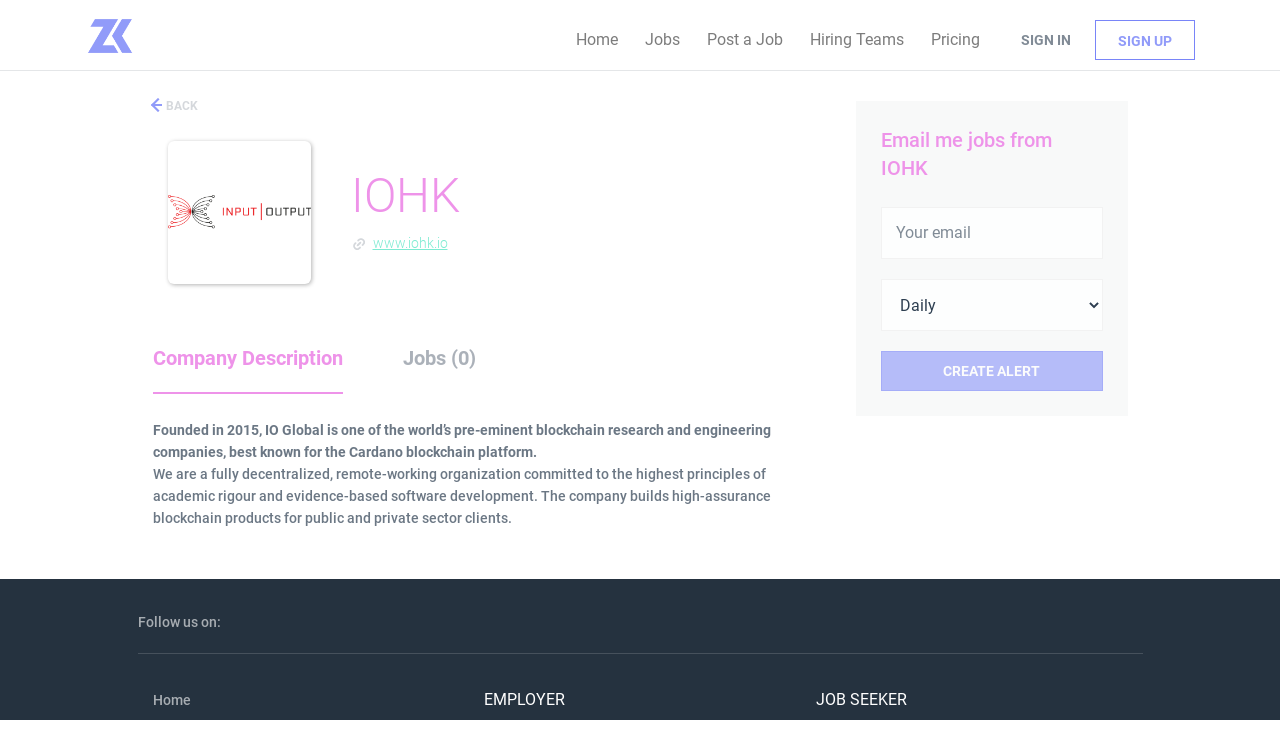

--- FILE ---
content_type: text/css
request_url: https://jobsboard.zeroknowledge.fm/templates/BreezeDND/assets/style/styles.css?v=1759913710.162
body_size: 29930
content:
@charset "UTF-8";
@keyframes loading-animation{from{transform:rotate(0deg)}to{transform:rotate(360deg)}}@-webkit-keyframes loading-animation{from{-webkit-transform:rotate(0deg)}to{-webkit-transform:rotate(360deg)}}@keyframes loading-animation{from{transform:rotate(0deg)}to{transform:rotate(360deg)}}@-webkit-keyframes loading-animation{from{-webkit-transform:rotate(0deg)}to{-webkit-transform:rotate(360deg)}}.btn,.social-registration__imis{font-weight:400;padding:9px 25px;border-radius:0;min-width:150px;text-decoration:none;-webkit-transition:all 0.3s ease-in-out;-moz-transition:all 0.3s ease-in-out;-o-transition:all 0.3s ease-in-out;transition:all 0.3s ease-in-out}.btn:hover,.social-registration__imis:hover,.btn:focus,.social-registration__imis:focus,.btn:focus:active,.social-registration__imis:focus:active,.btn:active,.social-registration__imis:active{outline:none}.btn:active,.social-registration__imis:active,.btn:focus,.social-registration__imis:focus,.btn:active:focus,.social-registration__imis:active:focus{-moz-box-shadow:none;-ms-box-shadow:none;-webkit-box-shadow:none;box-shadow:none}.btn__orange,.social-registration__imis,.btn__danger{background:#919bf9;border-color:#7985f8;color:#fff;text-transform:capitalize;padding:9px 25px}.btn__orange:hover,.social-registration__imis:hover,.btn__danger:hover{border-color:#4859f5;background:#4859f5;color:#fff}.btn__orange:focus,.social-registration__imis:focus,.btn__orange:active:focus,.social-registration__imis:active:focus,.btn__danger:focus,.btn__danger:active:focus{color:#fff;background:#616ff6}.btn__white{background:none;border-color:#b8b8b8;color:#000;-moz-box-shadow:none;-ms-box-shadow:none;-webkit-box-shadow:none;box-shadow:none}.btn__white:hover{border-color:rgba(184, 184, 184, 0.3);background:none;color:#000}.btn__white:active,.btn__white:focus,.btn__white:active:focus{background:rgba(166, 166, 166, 0.12);-moz-box-shadow:none;-ms-box-shadow:none;-webkit-box-shadow:none;box-shadow:none}.btn__blue{background:transparent;border-color:#7985f8;color:#919bf9;font-weight:bold}.btn__blue:hover{background:rgba(145, 155, 249, 0.7);color:#fff}.btn__blue:active,.btn__blue:focus,.btn__blue:active:focus{color:#fff;background:#616ff6;border-color:#616ff6;-moz-box-shadow:none;-ms-box-shadow:none;-webkit-box-shadow:none;box-shadow:none}.btn__yellow{background:#919bf9;color:#fff;border-color:#7985f8}.btn__yellow:hover{background:#616ff6;color:#fff}.btn__yellow:active,.btn__yellow:focus,.btn__yellow:active:focus{color:#fff;background:#616ff6;-moz-box-shadow:none;-ms-box-shadow:none;-webkit-box-shadow:none;box-shadow:none}.btn__bold,.social-registration__imis{font-weight:bold;text-transform:uppercase}.btn__location{background:#f1f1f1;padding:9px 24px 9px 12px;border-color:#F2F2F2;border-left:none;color:#2D3E50;min-width:auto;font-weight:300}.btn__location[aria-expanded="true"]:before{-ms-transform:rotate(-45deg);-webkit-transform:rotate(-45deg);-moz-transform:rotate(-45deg);transform:rotate(-45deg);margin-top:-1px}.btn__location:hover,.btn__location:focus,.btn__location:active:focus{background:#f1f1f1 !important;color:#2D3E50 !important}.btn__location:before{border-style:solid;border-width:1px 1px 0 0;border-color:#969696;content:"";height:5px;width:5px;right:12px;position:absolute;top:50%;margin-top:-3px;-ms-transform:rotate(135deg);-webkit-transform:rotate(135deg);-moz-transform:rotate(135deg);transform:rotate(135deg)}.btn__apply-discount{position:absolute;bottom:0;right:0;padding:15px 25px;min-width:125px;max-height:52px;border-top-left-radius:0;border-bottom-left-radius:0;background:#fff}@media (max-width:991px){.btn__apply-discount{margin-right:16px}}.add{margin-bottom:10px}.remove{position:relative;z-index:9}.remove:before{content:"";position:absolute;width:20px;height:21px;left:20px;top:50%;margin-top:-11px;background:url("../images/icon-remove.svg") no-repeat 0 0}@keyframes loading-animation{from{transform:rotate(0deg)}to{transform:rotate(360deg)}}@-webkit-keyframes loading-animation{from{-webkit-transform:rotate(0deg)}to{-webkit-transform:rotate(360deg)}}select.form-control{cursor:pointer;height:52px;padding:0 14px}.form-control{background:#F8F9F9;border:1px solid #F2F2F2;text-align:left;height:auto;padding:14px;color:#2D3E50;font-size:16px;font-weight:400;display:block;border-radius:0;-webkit-box-shadow:none;-moz-box-shadow:none;-ms-box-shadow:none;box-shadow:none;-webkit-transition:border color 0.3s ease-in-out;-moz-transition:border color 0.3s ease-in-out;-o-transition:border color 0.3s ease-in-out;transition:border color 0.3s ease-in-out}.form-control::-webkit-input-placeholder{color:rgba(45, 62, 80, 0.6)}.form-control:-moz-placeholder{color:rgba(45, 62, 80, 0.6)}.form-control::-moz-placeholder{color:rgba(45, 62, 80, 0.6)}.form-control:-ms-input-placeholder{color:rgba(45, 62, 80, 0.6)}.form-control#expiration_date[readonly]{background:#F8F9F9}.form-control.refine-radius{max-width:75%;cursor:pointer;margin-left:25px}@media (max-width:767px){.form-control.refine-radius{width:auto;min-width:250px}}.form-control__textarea{min-height:140px}.form-control__centered{background:#fbfbfb;font-size:14px}.form-control__centered::-webkit-input-placeholder{text-align:center}.form-control__centered:-moz-placeholder{text-align:center}.form-control__centered::-moz-placeholder{text-align:center}.form-control__centered:-ms-input-placeholder{text-align:center}.form-control[disabled]{opacity:0.5}.form-control.disabled{background-color:#eee;cursor:pointer}.form-control[type=file]:focus,.form-control[type=checkbox]:focus,.form-control[type=radio]:focus{outline:none}.form-label{margin-bottom:0;font-weight:400;vertical-align:middle;font-size:14px;text-align:left;display:block}.grecaptcha-badge{margin:15px auto auto auto;position:absolute;left:-9999px;right:-9999px}.grecaptcha-badge:before,.grecaptcha-badge:after{clear:both}.recaptcha-container{transform:scale(0.65);height:60px;margin:0 !important;position:relative}.recaptcha-container:before,.recaptcha-container:after{clear:both}.form{max-width:700px;width:100%;margin:40px auto;float:none}.form:after,.form:before{content:"";display:table}.form:after{clear:both}.form#login-form .form-group__btns{margin-bottom:30px}.form.form__modal{background:#fff;padding:0 30px;border-radius:6px;margin:0 auto 80px;max-width:510px}@media (max-width:767px){.form.form__modal{margin:15px auto 35px}}.form.form__modal .title__primary{margin-bottom:30px}@media (max-width:767px){.form.form__modal .title__primary{margin-top:5px}}.form.form__modal .form--move-left{text-align:center}.form.form__modal .form--move-left .form-label{margin-bottom:0}.form.form__modal .form-group:last-child{margin-bottom:0}.form .instruction{position:absolute;left:25%;top:-22px}@media (max-width:767px){.form .instruction{left:29%}}@media (max-width:480px){.form .instruction{left:0;width:100%;text-align:center}}.form .form-group{margin-bottom:35px;position:relative;width:100%;clear:left;padding:0 15px}.form .form-group__btns{padding-top:15px;margin-bottom:75px;clear:both}.form .form-group__btns .btn,.form .form-group__btns .social-registration__imis{margin:0 10px 15px}.form .form-group__complex{padding:30px 0 0}.form .form-group__linkedin div{display:flex;gap:15px;flex-direction:column;align-items:flex-start}@media (max-width:767px){.form .form-group__remove{text-align:center}}.form .form-group__add{position:absolute;bottom:-10px}@media (max-width:767px){.form .form-group__add{position:relative;padding-bottom:30px;text-align:center}}.form .form-group__add .add{padding-left:50px;position:relative}.form .form-group__add .add:before{content:"";position:absolute;width:20px;height:21px;left:20px;top:50%;margin-top:-9px;background:url("../images/add.svg") no-repeat 0 0}.form .form-group .title__secondary{margin-bottom:30px;margin-top:0}.form .form-group__half{width:50%;float:left;clear:none}@media (max-width:767px){.form .form-group__half:first-child{margin-bottom:30px}}@media (max-width:767px){.form .form-group__half{width:100%;float:none !important}}.form .form-group .form-group:last-child{margin-bottom:30px}.form .form-group .complex{margin-bottom:30px;border-bottom:1px solid rgba(216, 216, 216, 0.7)}.form .form-group .complex-wrapper{padding-bottom:35px}@media (max-width:767px){.form .form-group .complex-wrapper{padding-bottom:25px}}@media (min-width:767px){.form .form-group .complex-wrapper>.complex:only-of-type{margin-bottom:35px !important}}.form .form-group .complex:last-child{padding-bottom:0;margin-bottom:-35px;border-bottom:none;margin-top:15px}@media (max-width:767px){.form .form-group .complex:last-child{margin-top:0}}.form .form-group .complex:last-child .form-group:last-child{padding-bottom:0}.form .form-group .checkbox-field{padding-right:5px;vertical-align:middle}.form .form-group .checkbox-field input[type=checkbox]{margin:0;vertical-align:middle}.form .form-group.form-group__terms{margin-bottom:10px !important}.form#registr-form .form-group,.form.edit-profile .form-group,.form#editListingForm .form-group,.form#add-listing-form .form-group{margin-bottom:40px}.form .form-control[disabled]{opacity:1}.form .form-label{-webkit-transition:all 0.1s ease-in-out;-moz-transition:all 0.1s ease-in-out;-o-transition:all 0.1s ease-in-out;transition:all 0.1s ease-in-out;display:inline-block;vertical-align:middle;margin-bottom:5px}.form .form-label[for="keep"]{width:auto}.form .form-label.form-label__access-type{margin-bottom:30px}.form .form-label.checkbox-label{display:inline-block}.form .form-label.form-label__error{color:#ff2e2e}.form--move-left[type=checkbox],.form .form-control[type=checkbox]{width:auto}@media (max-width:480px){.form--move-left,.form .form-control{width:100%}}.form .form--move-left{vertical-align:middle}.form .form--move-left .form-label{display:inline-block}.form .form--move-left.profile-logo{vertical-align:top}.form .form--move-left.profile-logo img{width:150px}.form .form--move-left.profile-logo .preloader-logo img{width:16px}.form .ui-multiselect{max-width:100%;min-height:52px;padding:8px 30px 8px 15px;font-weight:400;font-size:16px;font-family:"Roboto", sans-serif;width:100% !important;text-transform:capitalize;position:relative;color:#2D3E50}.form .ui-multiselect .ui-icon{position:absolute;border-style:solid;border-width:1px 1px 0 0;height:6px;width:6px;right:15px;top:28px;margin-top:-6px;-ms-transform:rotate(135deg);-moz-transform:rotate(135deg);-webkit-transform:rotate(135deg);transform:rotate(135deg)}.form .ui-multiselect:focus,.form .ui-multiselect.ui-state-active{border-color:#919bf9;outline:0}.form.edit-profile .btn,.form.edit-profile .social-registration__imis{min-width:170px}.form.registration-choose p{text-align:center}.form.registration-choose .registration-choose__groups{text-align:center}.form.registration-choose .registration-choose__groups a{margin:10px 20px}.form.registration-choose .registration-choose__groups .jobseeker-group:before{content:"";background:url("../images/icon-jobseeker.svg") no-repeat;display:block;width:30px;height:30px;background-size:contain;vertical-align:bottom;margin:3px auto 10px}.form.registration-choose .registration-choose__groups .employer-group:before{content:"";background:url("../images/icon-employer.svg") no-repeat;display:block;width:30px;height:30px;background-size:contain;vertical-align:bottom;margin:3px auto 10px}@media (max-width:992px){.form .salary-range{margin-bottom:30px}}.form .salary-range__from .input-group-addon,.form .salary-range__to .input-group-addon{border:1px solid #F2F2F2;border-radius:0}@media (min-width:992px){.form .salary-range__from{padding-right:0}.form .salary-range__to{padding-left:0}.form .salary-range__sep{padding-top:15px}.form .salary-range__from,.form .salary-range__to{width:45%}}@media (max-width:992px){.form .salary-range__sep{padding:5px 0}}.form .salary-range__from span,.form .salary-range__to span{color:#A5AEB6}.form .salary-range .col-md-1{padding-left:0;padding-right:0;text-align:center}.form .required-dot:before{content:"*"}.form .field-error .form-label,.form .field-error a,.alert__form .field-error .form-label,.alert__form .field-error a{color:#ff2e2e}.form .field-error .form-control,.form .field-error .ui-multiselect,.alert__form .field-error .form-control,.alert__form .field-error .ui-multiselect{border-color:#ff2e2e}.form#editListingForm span,.form#add-listing-form span,.form.edit-profile span,.form#registr-form span{vertical-align:middle}form#listing-product-choice-form{margin-top:40px;margin-bottom:40px}form#apply-form{margin-top:0;margin-bottom:0}.modal-body #login-form{margin:0}.modal-body #login-form .social-registration{margin-top:0;text-align:center}.modal-body #login-form .login-help span{display:none}.job-preview__btns{margin-top:45px}@media (max-width:767px){.job-preview__btns{text-align:center}}@media (max-width:767px){.job-preview__btns .btn,.job-preview__btns .social-registration__imis{margin:0 15px}}@media (min-width:767px){.job-preview__btns .btn:not(:last-child),.job-preview__btns .social-registration__imis:not(:last-child){margin:0 15px 0 0}}.ui-datepicker-trigger{position:absolute;right:30px;top:44px;cursor:pointer}.datepicker{z-index:10001 !important}.form-group textarea{max-width:100%}.form-group.form-control__focused .form-label{top:-20px;left:0;font-size:12px}.tox.tox-tinymce{border:1px solid #F2F2F2;border-radius:0}.tox.tox-tinymce .tox-toolbar__primary,.tox.tox-tinymce .tox-editor-header{background-color:#F8F9F9 !important}.tox.tox-tinymce .tox-tbtn svg{fill:rgba(0, 0, 0, 0.5)}.tox.tox-tinymce .tox-statusbar{border:none;position:absolute;bottom:0;right:0;background:transparent}.tox.tox-tinymce .tox-statusbar__text-container{display:none}.password-recovery__description{color:rgba(0, 0, 0, 0.4);line-height:24px}.ui-datepicker{padding:0;font-family:"Roboto", sans-serif;-ms-box-shadow:0 2px 18px rgba(0, 0, 0, 0.12);-moz-box-shadow:0 2px 18px rgba(0, 0, 0, 0.12);-webkit-box-shadow:0 2px 18px rgba(0, 0, 0, 0.12);box-shadow:0 2px 18px rgba(0, 0, 0, 0.12)}.ui-datepicker .ui-datepicker-header{border-bottom-left-radius:0;border-bottom-right-radius:0;background:#fff;border:none;border-bottom:1px solid #F2F2F2}.ui-datepicker .ui-datepicker-title select{background:#F8F9F9;border-color:#F2F2F2;border-radius:6px;font-family:"Roboto", sans-serif !important;font-weight:300;font-size:16px;padding-left:5px;min-height:28px;cursor:pointer}.ui-datepicker .ui-datepicker-title select:first-child{margin-right:10px}.ui-datepicker .ui-datepicker-title select:focus{outline:none}.ui-datepicker .ui-datepicker-next,.ui-datepicker .ui-datepicker-prev{top:4px;border:1px solid #b8b8b8;cursor:pointer;height:28px;-webkit-transition:all 0.3s ease-in-out;-moz-transition:all 0.3s ease-in-out;-o-transition:all 0.3s ease-in-out;transition:all 0.3s ease-in-out}.ui-datepicker .ui-datepicker-next:hover,.ui-datepicker .ui-datepicker-prev:hover{border-color:rgba(184, 184, 184, 0.3);background:none}.ui-datepicker .ui-datepicker-next:before,.ui-datepicker .ui-datepicker-prev:before{content:"";position:absolute;border-style:solid;border-width:1px 1px 0 0;height:6px;width:6px;top:50%;left:50%;margin-top:-4px}.ui-datepicker .ui-datepicker-next:before{-ms-transform:rotate(45deg);-webkit-transform:rotate(45deg);-moz-transform:rotate(45deg);transform:rotate(45deg);margin-left:-4px}.ui-datepicker .ui-datepicker-prev:before{-ms-transform:rotate(-135deg);-webkit-transform:rotate(-135deg);-moz-transform:rotate(-135deg);transform:rotate(-135deg);margin-left:-2px}.ui-datepicker .ui-datepicker-prev-hover{left:2px}.ui-datepicker .ui-datepicker-next-hover{right:2px}.ui-datepicker .ui-state-default{border-color:transparent;width:35px;height:35px;padding:0;line-height:35px;text-align:center}.ui-datepicker .ui-state-default:hover,.ui-datepicker .ui-state-default.ui-state-active{border-color:#F2F2F2}.ui-datepicker .ui-state-default,.ui-datepicker .ui-widget-content .ui-state-default,.ui-datepicker .ui-widget-header .ui-state-default{background:#eee}.ui-multiselect-menu{font-family:"Roboto", sans-serif}.ui-multiselect-menu .ui-widget-header{display:none !important}.ui-multiselect-menu .ui-corner-all{font-weight:normal;cursor:pointer;margin-bottom:0}.ui-multiselect-menu .ui-corner-all input{outline:none}.ui-multiselect-menu .ui-state-hover{background:none;font-weight:500}#add-listing-form .form-group__btns .btn,#add-listing-form .form-group__btns .social-registration__imis,#registr-form .form-group__btns .btn,#registr-form .form-group__btns .social-registration__imis{margin-left:0;min-width:260px}.alert{margin-top:20px}.btn.btn-progress,.btn-progress.social-registration__imis{position:relative}.btn.btn-progress:after,.btn-progress.social-registration__imis:after{content:"";display:inline-block;position:absolute;background:transparent;border:1px solid #fff;border-top-color:transparent;border-bottom-color:transparent;border-radius:50%;box-sizing:border-box;top:50%;left:50%;margin-top:-12px;margin-left:-12px;width:24px;height:24px;-webkit-animation:ld 1s ease-in-out infinite;-moz-animation:ld 1s ease-in-out infinite;-o-animation:ld 1s ease-in-out infinite;animation:ld 1s ease-in-out infinite}.btn.btn-progress span,.btn-progress.social-registration__imis span{opacity:0.1}@-webkit-keyframes ld{0%{transform:rotate(0deg) scale(1)}50%{transform:rotate(180deg) scale(1.1)}100%{transform:rotate(360deg) scale(1)}}@-moz-keyframes ld{0%{transform:rotate(0deg) scale(1)}50%{transform:rotate(180deg) scale(1.1)}100%{transform:rotate(360deg) scale(1)}}@-o-keyframes ld{0%{transform:rotate(0deg) scale(1)}50%{transform:rotate(180deg) scale(1.1)}100%{transform:rotate(360deg) scale(1)}}@keyframes ld{0%{transform:rotate(0deg) scale(1)}50%{transform:rotate(180deg) scale(1.1)}100%{transform:rotate(360deg) scale(1)}}.ui-autocomplete{border-radius:2px;border-top:1px solid #d9d9d9;font-family:inherit;font-size:1em !important;box-shadow:0 2px 6px rgba(0, 0, 0, 0.3)}.ui-autocomplete .ui-menu-item-wrapper{border:none !important;padding:3px 1em 5px 0.4em;display:inline-block;background:none}.ui-autocomplete .ui-state-active{margin:auto !important;border:none;color:#919bf9 !important}.ui-autocomplete.google-autocomplete:after{content:"";padding:1px 1px 1px 0;height:16px;text-align:right;display:block;background:url(https://maps.gstatic.com/mapfiles/api-3/images/powered-by-google-on-white3.png) no-repeat right;background-size:120px 14px}.ui-autocomplete.google-autocomplete .ui-menu-item:before{width:14px;height:17px;content:"";display:inline-block;position:relative;top:5px;background:url("../images/icon-marker.svg") no-repeat;margin-left:7px;background-size:contain}.ui-autocomplete .ui-menu-item{border-top:1px solid #e6e6e6 !important;padding:0}.ui-autocomplete .ui-menu-item:hover{background-color:#fafafa}.ui-autocomplete a{text-decoration:none;vertical-align:middle}label.form-label[for="comments"]{width:auto;margin-right:15px}.cover-letter-label{display:flex;align-items:center;align-content:center;flex-wrap:wrap;margin-bottom:5px;gap:5px}.cover-letter-label label{margin-bottom:0 !important;flex-grow:1}.cover-letter-ai{display:flex;align-items:center;flex-wrap:nowrap;flex-basis:0;flex-grow:1}.cover-letter-ai a{white-space:nowrap;display:flex;align-items:center;justify-content:center;flex-grow:1}.cover-letter-ai a:hover .cover-letter-magic{background-color:#fff}.cover-letter-magic{content:"";-webkit-mask:url("../../../assets/magic.svg") no-repeat 0 0;mask:url("../../../assets/magic.svg") no-repeat 0 0;background-color:#919bf9;width:24px;height:24px;display:inline-block;margin-right:10px;-webkit-transition:all 0.3s ease-in-out;-moz-transition:all 0.3s ease-in-out;-o-transition:all 0.3s ease-in-out;transition:all 0.3s ease-in-out}.cover-letter-help{content:"";background-image:url("../../../assets/info.svg");width:24px;height:24px;display:inline-block;margin-left:10px}.switchery{opacity:0.5;box-shadow:#919bf9 0 0 0 0 inset !important;border-color:#919bf9 !important;background-color:#919bf9 !important}.switchery-on{opacity:1}#refine-block-profile-matches .refine-search__item{display:inline-flex;align-items:center}#refine-block-profile-matches .refine-search__item:hover{background-color:initial}.profile-matches-help{content:"";-webkit-mask:url("../../../assets/info.svg") no-repeat 0 1px;mask:url("../../../assets/info.svg") no-repeat 0 1px;background-color:#ee93e9;-webkit-mask-size:15px;mask-size:15px;width:15px;height:15px;display:inline-block;margin-left:5px;cursor:pointer}a:hover .profile-matches-help{background-color:#919bf9}a[aria-expanded=true] .profile-matches-help{background-color:#fff}@media (max-width:767px){.cover-letter-label label{width:100% !important}.cover-letter-label a{flex-grow:1}.cover-letter-label .cover-letter-help{width:50px;height:50px;background-size:cover}}.candidate-match{border:1px solid #EBECF1;border-radius:3px;margin-top:30px;position:relative;-webkit-transition:height 0.2s ease-in;-moz-transition:height 0.2s ease-in;-o-transition:height 0.2s ease-in;transition:height 0.2s ease-in}.candidate-match__top{display:flex;align-items:center;font-size:16px;font-weight:600;color:#ee93e9;padding:10px 15px;text-decoration:none}.candidate-match__top:active,.candidate-match__top:focus,.candidate-match__top:hover{color:#ee93e9}.candidate-match__top:hover{text-decoration:underline}.candidate-match__top-arrow{width:20px}.candidate-match__top-arrow:before{content:"";background:url("../../../assets/icon-select.svg") no-repeat no-repeat;background-size:contain;width:21px;height:14px;margin-top:-5px;position:absolute;right:30px;cursor:pointer;transform:rotate(180deg)}.candidate-match__top .single-chart{position:relative;width:49px;height:49px;justify-content:space-around;flex-shrink:0;display:inline-block;margin:5px 10px 5px 20px;font-size:14px}.candidate-match__preloader{margin:0;position:relative}.candidate-match__preloader::before{content:"";width:49px;height:49px;background-image:url("../../../assets/magic-preloader.svg");background-size:contain;background-repeat:no-repeat;flex-shrink:0;display:inline-block;margin:5px 10px 5px 20px}.candidate-match__preloader::after{content:"";width:22px;height:22px;background-image:url("[data-uri]");background-size:contain;background-repeat:no-repeat;display:inline-block;position:absolute;margin:5px 10px 5px 35px;left:13px}.candidate-match__breakdown{border-top:1px solid #EBECF1;padding-top:5px;margin:0 15px;color:rgba(0, 0, 0, 0.5)}.candidate-match__breakdown-line{display:flex;margin-top:10px}.candidate-match__breakdown-line>div{width:50%}.candidate-match__breakdown-line:first-of-type{margin-bottom:30px}.candidate-match__breakdown-item{display:flex;align-items:center}.candidate-match__breakdown-item>span{min-width:45px;font-weight:700}.candidate-match__inner{margin:15px}.candidate-match__bar{background-color:#EBECF1;border-radius:2px;height:5px;display:inline-block;position:relative;flex-grow:1;margin-right:20%}.candidate-match__bar span{display:inline-block;height:5px;border-radius:3px;position:absolute}.candidate-match__info{background-color:#F6F7FB;display:flex;padding:10px;color:#666D70}.candidate-match__info::before{content:"";height:20px;min-width:20px;background-image:url(../../../assets/info.svg);background-size:cover;margin-right:10px;margin-top:2px}.candidate-match__collapsed{padding:0}.candidate-match__collapsed>:not(.candidate-match__top){display:none}.candidate-match__collapsed .candidate-match__top{margin-bottom:0}.candidate-match__collapsed .candidate-match__top-arrow:before{transform:none}@media (max-width:767px){.candidate-match .candidate-match__breakdown{margin-bottom:25px;padding-bottom:10px}.candidate-match .candidate-match__breakdown-item{margin-top:5px}.candidate-match .candidate-match__breakdown-line{flex-direction:column;gap:20px}.candidate-match .candidate-match__breakdown-line:first-of-type{margin-bottom:20px}.candidate-match .candidate-match__breakdown-line>div{width:100%}}@keyframes loading-animation{from{transform:rotate(0deg)}to{transform:rotate(360deg)}}@-webkit-keyframes loading-animation{from{-webkit-transform:rotate(0deg)}to{-webkit-transform:rotate(360deg)}}.title__primary{color:#ee93e9;font-weight:300;font-family:"Roboto", sans-serif;font-size:36px;word-break:break-word}.title__primary-big{font-size:36px;line-height:46px}.title__primary-bigger{font-size:48px;line-height:48px}@media (max-width:767px){.title__primary-bigger{font-size:24px;line-height:24px}}.title__primary-small{font-size:20px;line-height:30px}.title__secondary{font-family:"Roboto", sans-serif;font-size:24px;color:#2D3E50;margin-top:50px}.title__centered{text-align:center}.title__bordered{border-bottom:1px solid rgba(216, 216, 216, 0.7);padding-bottom:25px;margin-bottom:45px}.title__margin{padding-bottom:25px}@keyframes loading-animation{from{transform:rotate(0deg)}to{transform:rotate(360deg)}}@-webkit-keyframes loading-animation{from{-webkit-transform:rotate(0deg)}to{-webkit-transform:rotate(360deg)}}@media (max-width:767px){.listing__featured .container,.listing__latest .container{padding:0 10px}}.listing .btn__view-details{color:#000;border:1px solid rgba(184, 184, 184, 0.3);padding:0 21px;height:40px;line-height:40px;border-radius:6px;-webkit-transition:all 0.2s ease-in;-moz-transition:all 0.2s ease-in;-o-transition:all 0.2s ease-in;transition:all 0.2s ease-in}.listing .btn__view-details:hover{background:#fff;color:#ee93e9;border:1px solid #ee93e9}@media (min-width:991px){.listing-item__blog{width:85%;margin:0 auto 20px}}@media (max-width:991px){.listing-item__blog .listing-item__desc{padding-left:0 !important}}@media (max-width:767px){.listing-item__blog .listing-item__logo{display:none}}.job-seeker__image{overflow:hidden;margin:0 auto 25px;text-align:center}.search-results .listing-item__featured-bg{padding:1px 1px 1px 2px;background:white;margin-right:-19px}@media (max-width:767px){.search-results .listing-item__featured-bg{margin-right:-17px}}@media (max-width:480px){.search-results .listing-item__featured-bg{margin-right:0}}.search-results .listing-item__title--featured{color:#7eebd2;text-transform:uppercase;font-size:12px;font-weight:bold;padding:8px 10px 0;display:inline-block}.company-profile-info .media-left{width:143px;min-width:143px;height:143px}.company-profile-info .listing-item__logo{padding-top:0;float:none}.company-profile-info .listing-item__logo--wrapper{vertical-align:middle;display:table-cell;width:143px;min-width:143px;height:143px;background:#fff;-webkit-box-shadow:0 2px 14px 0 rgba(0, 0, 0, 0.08);-ms-box-shadow:0 2px 14px 0 rgba(0, 0, 0, 0.08);-moz-box-shadow:0 2px 14px 0 rgba(0, 0, 0, 0.08);box-shadow:0 2px 14px 0 rgba(0, 0, 0, 0.08)}.company-profile-info .listing-item__logo--wrapper img{max-width:143px;max-height:143px}.section .media.listing-item:first-child{margin-top:15px}.listing-item{min-height:104px;background-color:#fff;box-shadow:none;border-bottom:1px solid #eaebed !important;-webkit-transition:box-shadow 0.2s ease-in;-moz-transition:box-shadow 0.2s ease-in;-o-transition:box-shadow 0.2s ease-in;transition:box-shadow 0.2s ease-in}.listing-item.media,.listing-item .media-body{overflow:visible}@media (min-width:767px){.listing-item.media,.listing-item .media-body{padding-right:15px}}.listing-item__title--featured{display:none}.listing-item:last-child{margin-bottom:50px !important}.listing-item:hover{-webkit-box-shadow:0 2px 14px 0 rgba(0, 0, 0, 0.08);-ms-box-shadow:0 2px 14px 0 rgba(0, 0, 0, 0.08);-moz-box-shadow:0 2px 14px 0 rgba(0, 0, 0, 0.08);box-shadow:0 2px 14px 0 rgba(0, 0, 0, 0.08)}@media (max-width:767px){.listing-item{padding:19px 15px}}.listing-item__companies .listing-item__desc{padding-left:0}.listing-item__applies,.listing-item__views{font-weight:500;color:rgba(62, 62, 62, 0.3);display:inline-block}.listing-item__views{display:inline-block;padding:0 10px 0 0}.listing-item__applies{padding:0 0 0 10px;border-left:1px solid #ebebeb}@media (max-width:767px){.listing-item__applies{border:none}}.listing-item__no-logo .listing-item__logo{margin-right:0 !important}@media (min-width:767px){.listing-item__no-logo .media-body{padding-left:21px}}.listing-item__no-logo .listing-item__desc{padding-left:0}@media (max-width:991px) and (min-width:767px){.listing-item__no-logo .listing-item__desc.listing-item__desc-job-seeker{padding-left:21px}}.listing-item__jobs-count{border:1px solid rgba(225, 225, 225, 0.6);color:#000;border-radius:6px;padding:10px 40px;white-space:nowrap;min-width:120px}.listing-item__trash{display:none}.listing-item:hover .listing-item__trash{display:block;width:25px;height:25px;background:transparent url("../images/icon-trash.svg");border:none;position:absolute;right:21px;bottom:0;background-size:contain}@media (max-width:767px){.listing-item:hover .listing-item__trash{display:none}}.listing-item__logo{vertical-align:top;width:50px;min-width:50px;height:50px;margin-right:20px !important;text-align:center;position:relative;padding-top:30px;padding-right:20px}.listing-item__logo--wrapper{vertical-align:middle;display:table-cell;background:#fff;width:50px;min-width:50px;height:50px;-webkit-box-shadow:0 2px 14px 0 rgba(0, 0, 0, 0.08);-ms-box-shadow:0 2px 14px 0 rgba(0, 0, 0, 0.08);-moz-box-shadow:0 2px 14px 0 rgba(0, 0, 0, 0.08);box-shadow:0 2px 14px 0 rgba(0, 0, 0, 0.08)}.listing-item__logo--wrapper,.listing-item__logo--wrapper a{text-decoration:none}.listing-item__logo .media-object{max-width:50px;max-height:50px;display:inline-block}.listing-item .media-right{vertical-align:top;padding-right:21px;min-width:110px;padding-top:8px}@media (max-width:767px){.listing-item .media-right{padding-right:0}}.listing-item__date{margin-bottom:9px;font-size:14px;white-space:nowrap;display:inline-block}@media (max-width:767px){.listing-item__date{font-size:14px}}.listing-item__title{font-size:22px;margin-bottom:8px}.listing-item__title:after{content:"";clear:both;display:block}.listing-item__title a{color:#ee93e9;display:inline;word-break:break-word;text-decoration:none}.listing-item__title a:focus,.listing-item__title a:hover{color:#f8d5f6}.listing-item__info--item{position:relative;padding-right:15px;margin:0 25px 0 0;font-weight:600;display:inline-block;float:left;text-transform:uppercase}@media (max-width:767px){.listing-item__info--item{margin-right:0;font-size:14px}}.listing-item__info--item:last-child{padding-right:0;margin-right:0}.listing-item__info--item:before{content:"";display:inline-block;width:14px;height:14px;position:relative;top:2px;background-size:14px 14px;background-repeat:no-repeat;margin-right:5px}.listing-item__info--item-companies-jobs a{text-decoration:none}.listing-item__info--item a,.listing-item__info--item a:focus{color:inherit;text-decoration-style:dashed}.listing-item__info--item a:hover{color:inherit;text-decoration:underline;text-decoration-style:solid}.listing-item__info--status{border-right:1px solid #ebebeb;padding-right:10px;margin-right:10px}.listing-item__info--status:after{border:none !important}.listing-item__info--status:before{display:none}.listing-item__info--status-active{color:#83ca4e}.listing-item__info--status-pending{color:#ff6a50}.listing-item__desc{margin:10px 0 30px}.listing-item__desc,.listing-item .field-type--text{max-height:48px}.listing-item__desc,.listing-item__fields,.listing-item .field-type--text{text-overflow:ellipsis;line-height:24px;overflow:hidden;max-width:700px;word-break:break-word}.listing-item__desc.no-skills,.listing-item__desc.no-description,.listing-item__fields.no-skills,.listing-item__fields.no-description,.listing-item .field-type--text.no-skills,.listing-item .field-type--text.no-description{height:inherit;margin:10px}.listing-item__desc.listing-item__desc-job-seeker,.listing-item__fields.listing-item__desc-job-seeker,.listing-item .field-type--text.listing-item__desc-job-seeker{padding-left:0}.listing-item__desc strong,.listing-item__fields strong,.listing-item .field-type--text strong{font-weight:600;color:rgba(45, 62, 80, 0.6);white-space:nowrap}.listing-item__desc strong:after,.listing-item__fields strong:after,.listing-item .field-type--text strong:after{content:" "}.listing-item__desc .job-type__value,.listing-item__fields .job-type__value,.listing-item .field-type--text .job-type__value{margin-top:10px}.listing-item__desc td:first-child,.listing-item__fields td:first-child,.listing-item .field-type--text td:first-child{vertical-align:top}.listing-item__desc td:last-child,.listing-item__fields td:last-child,.listing-item .field-type--text td:last-child{width:100%}.listing-item:last-of-type{margin-bottom:50px !important}.listing-item__companies .listing-item__logo{padding-top:0;padding-right:30px;min-width:100px;width:100px}@media (max-width:480px){.listing-item__companies .listing-item__logo{width:50px;min-width:50px;padding-right:15px}}.listing-item__companies .listing-item__logo .listing-item__logo--wrapper{width:100px;height:100px;min-width:100px}@media (max-width:480px){.listing-item__companies .listing-item__logo .listing-item__logo--wrapper{width:50px;height:50px}}.listing-item__companies .listing-item__logo .listing-item__logo--wrapper .featured-company__image{max-width:100px;max-height:100px}@media (max-width:480px){.listing-item__companies .listing-item__logo .listing-item__logo--wrapper .featured-company__image{max-width:50px;max-height:50px}}@media (max-width:767px){.listing-item__list .listing-item__logo{display:none}}.complex-block .listing-item__info--item{font-weight:500}.backfilling__from,.backfilling__from:hover{color:rgba(44, 61, 80, 0.7);display:block;margin-top:20px}.backfilling__from a,.backfilling__from:hover a{color:rgba(44, 61, 80, 0.7)}.load-more[disabled],.load-more{font-size:14px;font-weight:bold;padding:9px 25px;display:block;text-transform:uppercase;position:relative;-webkit-transition:all 0.3s ease-in-out;-moz-transition:all 0.3s ease-in-out;-o-transition:all 0.3s ease-in-out;transition:all 0.3s ease-in-out}.load-more[disabled].loading:before,.load-more[disabled].loading:after,.load-more.loading:before,.load-more.loading:after{position:absolute}.load-more[disabled].loading:after,.load-more.loading:after{margin-top:-15px}.load-more[disabled].loading:before,.load-more.loading:before{border-radius:6px}.load-more__companies[disabled],.load-more__companies{margin:15px auto 0}@media (max-width:767px){.load-more__companies[disabled],.load-more__companies{margin-bottom:70px}}@media (min-width:991px){.view-all.with-banner{padding:30px 135px 70px 15px}}.view-all__btn{width:100%;height:50px;border:1px solid rgba(66, 81, 97, 0.1);border-radius:0;line-height:50px;color:#919bf9;padding:0;text-transform:uppercase;font-weight:bold;-webkit-box-shadow:0 4px 11px 0 rgba(0, 0, 0, 0.08);-ms-box-shadow:0 4px 11px 0 rgba(0, 0, 0, 0.08);-moz-box-shadow:0 4px 11px 0 rgba(0, 0, 0, 0.08);box-shadow:0 4px 11px 0 rgba(0, 0, 0, 0.08);-webkit-transition:all 0.2s ease-in;-moz-transition:all 0.2s ease-in;-o-transition:all 0.2s ease-in;transition:all 0.2s ease-in}.view-all__btn:hover{color:#a9b1fa}.back-link{margin-bottom:25px}.back-link a{font-weight:bold;font-size:12px;color:rgba(44, 61, 80, 0.2);text-transform:uppercase}.back-link a:before{content:"";background:url("../images/icon-back.svg") no-repeat left;width:12px;height:14px;margin-right:5px;display:inline-block;margin-bottom:-2px}.no-results .search-results__title{font-size:48px;font-weight:300;line-height:48px;display:block;margin-bottom:40px}@media (max-width:767px){.no-results .search-results__title{font-size:24px;line-height:24px}}.no-results .no-listings-found{margin-top:40px;font-size:18px;color:rgba(44, 62, 80, 0.7);line-height:28px}@media (max-width:767px){.search-results .listing-item__logo{display:none}}.search-results__small{padding:0 15px}@media (min-width:991px){.search-results__small{margin:0 auto;float:none}.search-results__small.has-right-banner{float:left}}.search-results__category-desc{margin:40px auto 30px auto;color:rgba(0, 0, 0, 0.5)}.search-results .listing-item__featured{background:#fff;position:relative}.search-results__companies{max-width:972px;margin:30px auto 0;text-align:left;padding:0}@media (max-width:656px){.search-results__companies{padding:0 !important}}@media (max-width:656px){.search-results__companies{max-width:100%}}.search-results__companies .featured-company{display:inline-block;max-width:306px;float:left;width:100%;vertical-align:middle;margin:13px 26px 13px 0}@media (min-width:991px){.search-results__companies .featured-company:nth-child(1),.search-results__companies .featured-company:nth-child(2),.search-results__companies .featured-company:nth-child(3){margin-top:0}.search-results__companies .featured-company:nth-child(3),.search-results__companies .featured-company:nth-child(3n+3){margin-right:0}}@media (max-width:991px) and (min-width:656px){.search-results__companies .featured-company:nth-child(1),.search-results__companies .featured-company:nth-child(2){margin-top:0}.search-results__companies .featured-company:nth-child(2),.search-results__companies .featured-company:nth-child(2n+2){margin-right:0}}@media (max-width:656px){.search-results__companies .featured-company{float:none;margin:13px 13px 13px 0}.search-results__companies .featured-company:first-child{margin-top:0}}.search-results__companies .featured-companies__name{padding-left:15px}.search-results__companies .featured-companies__jobs{white-space:nowrap}.search-results__companies .featured-company__panel-footer{padding-left:0}@media (max-width:767px){.search-results__companies .featured-company__panel-footer{padding:0}}.search-results__title{display:inline-block;text-transform:uppercase;color:#ee93e9;font-size:24px;font-family:"Roboto", sans-serif;font-weight:400;line-height:30px;margin-top:0;margin-bottom:0}@media (max-width:480px){.search-results__title{width:100%;display:block}}.search-results__top{margin-bottom:25px;overflow:hidden;padding:0 15px}.search-results__top-company .title__primary{margin-top:12px}.search-results__404{text-align:center}.search-results__centered{float:none;margin:0 auto;text-align:center}.details-body__search .sidebar-col .alert__block-form{width:100%;margin-bottom:30px}.sidebar{margin-bottom:50px}.sidebar-col{margin-bottom:50px}@media (min-width:991px){.no-refine-search{margin-right:auto}}.no-refine-search .search-results__title{margin-left:0;padding-left:0}@media (min-width:767px){.no-refine-search:not(.with-banner) .sidebar-col{display:none}}.no-refine-search:not(.with-banner) .main-col{width:100%}@media (min-width:767px){.no-refine-search:not(.with-banner){width:70%;margin-left:auto;margin-right:auto}}@media (min-width:481px){.desktop-hide{display:none}}.full-hide{display:none}.label-featured{background-color:#919bf9;font-weight:initial;padding-top:1px;padding-bottom:1px}@keyframes loading-animation{from{transform:rotate(0deg)}to{transform:rotate(360deg)}}@-webkit-keyframes loading-animation{from{-webkit-transform:rotate(0deg)}to{-webkit-transform:rotate(360deg)}}.toggle--alert-block--form,.toggle--refine-search{width:100%;padding:15px 15px;background-color:#fbfbfb;border:1px solid #eee;border-radius:0;font-weight:bold;color:rgba(44, 61, 80, 0.7);display:block;text-align:center;text-decoration:none;position:relative}.toggle--alert-block--form:after,.toggle--alert-block--form:before,.toggle--refine-search:after,.toggle--refine-search:before{content:"";position:absolute}.toggle--alert-block--form:not(.search-results):before,.toggle--refine-search:not(.search-results):before{border-style:solid;border-width:1px 1px 0 0;height:6px;width:6px;right:15px;top:50%;margin-top:-6px;-ms-transform:rotate(135deg);-moz-transform:rotate(135deg);-webkit-transform:rotate(135deg);transform:rotate(135deg)}.toggle--alert-block--form:focus,.toggle--alert-block--form:hover,.toggle--refine-search:focus,.toggle--refine-search:hover{text-decoration:none;color:rgba(44, 61, 80, 0.7)}.toggle--alert-block--form.collapsed,.toggle--refine-search.collapsed{border-width:1px 1px 0 1px;border-color:#e6e6e6;border-radius:0;background:#fff}.toggle--alert-block--form:not(.collapsed):focus,.toggle--alert-block--form:not(.collapsed):active:focus,.toggle--alert-block--form:not(.collapsed):hover,.toggle--refine-search:not(.collapsed):focus,.toggle--refine-search:not(.collapsed):active:focus,.toggle--refine-search:not(.collapsed):hover{border:1px solid #e6e6e6;-webkit-box-shadow:0 2px 14px 0 rgba(0, 0, 0, 0.08);-ms-box-shadow:0 2px 14px 0 rgba(0, 0, 0, 0.08);-moz-box-shadow:0 2px 14px 0 rgba(0, 0, 0, 0.08);box-shadow:0 2px 14px 0 rgba(0, 0, 0, 0.08)}.toggle--alert-block--form{border:1px solid #919bf9}.toggle--alert-block--form.collapsed{border-color:#919bf9}.toggle--alert-block--form:not(.collapsed):focus,.toggle--alert-block--form:not(.collapsed):active:focus,.toggle--alert-block--form:not(.collapsed):hover{border:1px solid #919bf9}@media (max-width:767px){.alert__form--wrapper.show{border-right:1px solid #919bf9 !important;border-left:1px solid #919bf9 !important;border-bottom:1px solid #919bf9 !important}.alert__form--wrapper.show form{margin-bottom:15px !important}}.loading:after{content:"";position:fixed;z-index:10;-webkit-animation:loading-animation 0.9s linear infinite;animation:loading-animation 0.9s linear infinite;background:url("../images/preloader.svg") no-repeat center;top:50%;left:50%;margin-top:-48px;margin-left:-16px;width:32px;height:32px}.loading:before{content:"";width:100%;height:100%;position:fixed;background:#fff;opacity:0.6;top:0;left:0;right:0;bottom:0;z-index:10}#add-listing-form .loading:before{background-color:#fff}#add-listing-form .loading:before,#add-listing-form .loading:after{position:absolute !important}#add-listing-form .form-group.loading:after{top:84px}#add-listing-form .form-group__btns.loading:after{top:67px !important}#add-listing-form .loading__inactive:after{display:none}@media (max-width:480px){.refine-search .quick-search__inner-pages .quick-search{padding:0}}@media (max-width:480px){.refine-search .quick-search__wrapper{margin-top:0;margin-bottom:25px;border:none;padding:25px;border-radius:0;-moz-box-shadow:none;-ms-box-shadow:none;-o-box-shadow:none;-webkit-box-shadow:none;box-shadow:none}}@media (max-width:767px){.refine-search__wrapper{display:none;padding:0 15px;border-right:1px solid #e6e6e6;border-left:1px solid #e6e6e6;border-bottom:1px solid #e6e6e6;border-bottom-left-radius:0;border-bottom-right-radius:0}}.refine-search__wrapper.loading:before,.refine-search__wrapper.loading:after{top:0;bottom:0;right:0;left:0;position:absolute}.refine-search__wrapper.loading:after{margin:auto}.refine-search__wrapper.loading:before{display:block}@media (min-width:767px){.refine-search__wrapper.loading:before{background:#fff;opacity:1}}.refine-search h3:first-child{margin-top:0}.refine-search__block{background:#F8F9F9;margin-bottom:30px}.refine-search .dropdown-toggle{position:relative;display:block;text-decoration:none;font-size:16px}.refine-search .dropdown-toggle:after{content:"";display:inline-block;border-style:solid;border-width:1px 1px 0 0;height:6px;width:6px;position:relative;top:-3px;left:8px;-moz-transform:rotate(135deg);-ms-transform:rotate(135deg);-webkit-transform:rotate(135deg);transform:rotate(135deg)}.refine-search .dropdown-toggle:focus{color:#f2f3fe;text-decoration:none}.refine-search .dropdown-menu{left:25px;min-width:190px}.refine-search .btn__refine-search{display:block;font-size:20px;font-family:"Roboto", sans-serif;color:#ee93e9;margin:0;padding:40px 30px;border-bottom:1px solid #E5E5E5;text-decoration:none}.refine-search__item{display:block;clear:both;line-height:37px;padding:0 30px;-webkit-transition:all 0.2s ease-in;-moz-transition:all 0.2s ease-in;-o-transition:all 0.2s ease-in;transition:all 0.2s ease-in}.refine-search__item:hover{background:#f3f3f3;text-decoration:none}.refine-search__item-list{margin:15px 0;font-size:16px}.refine-search__item-radius.active{color:#f2f3fe;text-decoration:none}.refine-search__value{display:inline-block;white-space:nowrap;overflow:hidden;text-overflow:ellipsis;vertical-align:middle;max-width:82%}.refine-search__count{font-weight:700;color:#919bf9}.current-search__top{margin-bottom:8px}.current-search__top .badge{color:#919bf9;line-height:22px;background:#fff;border:1px solid #919bf9;font-size:14px;font-weight:bold;border-radius:0;padding:4px 33px 3px 12px;margin-bottom:5px;margin-right:15px;position:relative;white-space:nowrap;overflow:hidden;text-overflow:ellipsis;vertical-align:middle;max-width:90%;text-decoration:none;-webkit-transition:all 0.2s ease-in;-moz-transition:all 0.2s ease-in;-o-transition:all 0.2s ease-in;transition:all 0.2s ease-in}@media (max-width:768px){.current-search__top .badge{margin-top:20px}}.current-search__top .badge:after{content:"";display:inline-block;background:#919bf9;width:14px;height:2px;position:absolute;right:8px;top:14px;transform:rotate(45deg);-webkit-transform:rotate(45deg);border-radius:10px;opacity:0.5}.current-search__top .badge:before{content:"";display:inline-block;background:#919bf9;width:14px;height:2px;position:absolute;right:8px;top:14px;transform:rotate(-45deg);-webkit-transform:rotate(-45deg);border-radius:10px;opacity:0.5}.current-search__top .badge:focus,.current-search__top .badge:hover{color:#7985f8;background:white}.less-more__btn{display:block;text-align:left;padding-right:30px;position:relative;line-height:40px;margin-left:30px;font-weight:500;-webkit-transition:all 0.2s ease-in;-moz-transition:all 0.2s ease-in;-o-transition:all 0.2s ease-in;transition:all 0.2s ease-in}.less-more__btn:focus,.less-more__btn:hover{text-decoration:none}.less-more__btn:after{content:"";display:inline-block;border-style:solid;border-width:1px 1px 0 0;height:6px;width:6px;position:relative;top:-3px;margin-left:5px;-moz-transform:rotate(135deg);-webkit-transform:rotate(135deg);-ms-transform:rotate(135deg);transform:rotate(135deg)}.less-more__btn.collapse:after{top:0;-moz-transform:rotate(-45deg);-webkit-transform:rotate(-45deg);-ms-transform:rotate(-45deg);transform:rotate(-45deg)}#refine-block-radius{margin:15px 0}.job-alert__job .well{background-color:#f8f9f9;box-shadow:none;margin-top:20px;padding-top:15px}.job-alert__job .alert__form__input,.job-alert__job input{width:100% !important}.job-alert__job label{font-size:20px;line-height:28px;font-family:"Roboto", sans-serif;font-weight:normal;color:#ee93e9;margin:0;word-wrap:break-word;padding-bottom:25px;padding-top:10px}@keyframes loading-animation{from{transform:rotate(0deg)}to{transform:rotate(360deg)}}@-webkit-keyframes loading-animation{from{-webkit-transform:rotate(0deg)}to{-webkit-transform:rotate(360deg)}}@media (min-width:991px){.navbar-collapse{position:relative}}@media (max-width:991px){.navbar-collapse{border-top:1px solid transparent;background:#fff;float:left;width:100%;padding:0;-webkit-box-shadow:0 2px 9px -1px rgba(0, 0, 0, 0.3);-moz-box-shadow:0 2px 9px -1px rgba(0, 0, 0, 0.3);-ms-box-shadow:0 2px 9px -1px rgba(0, 0, 0, 0.3);box-shadow:0 2px 9px -1px rgba(0, 0, 0, 0.3);margin:0 !important;position:absolute;top:70px}}@media (max-width:991px){.navbar-collapse.collapse{display:none !important}.navbar-collapse.collapse.in{display:block !important}}.navbar{min-height:69px;font-size:16px;border:none;background:none;z-index:20;background:#fff;border-radius:0;margin-bottom:0;border-bottom:1px solid #e4e6e8}.navbar .container-fluid{padding-right:30px;padding-left:30px}@media (max-width:1199px){.navbar .container-fluid{padding-right:15px;padding-left:15px}}@media (max-width:991px){.navbar{min-height:70px}}.navbar .container{position:relative;max-width:1205px}@media (max-width:991px){.navbar .container{width:100%;padding:0}}.navbar .navbar-left{display:inline-block;vertical-align:bottom}@media (min-width:991px){.navbar .navbar-left{padding:0;margin-left:-15px;clear:both}}@media (max-width:991px){.navbar .navbar-left{margin:0;padding:15px 0 0}}.navbar .navbar-left>.navbar__item{padding:10px 17px 0 0}@media (min-width:991px){.navbar .navbar-left>.navbar__item{margin-left:-10px;padding-top:0}}@media (max-width:991px){.navbar .navbar-left .navbar__item{padding-left:10px}}.navbar .navbar-left .navbar__item span{border-bottom:4px solid transparent;padding-bottom:15px;display:inline-block;opacity:0.6}.navbar .navbar-left .navbar__item span:hover{opacity:1}@media (max-width:768px){.navbar .navbar-left .navbar__item span{padding-bottom:0;border:none}}.navbar .navbar-left .navbar__item.active>.navbar__link,.navbar .navbar-left .navbar__item.active>.navbar__link:hover{background:none;color:#ee93e9}.navbar .navbar-left .navbar__item.active>.navbar__link span,.navbar .navbar-left .navbar__item.active>.navbar__link:hover span{border-bottom:4px solid #ee93e9;font-weight:bold;opacity:1}@media (max-width:768px){.navbar .navbar-left .navbar__item.active>.navbar__link span,.navbar .navbar-left .navbar__item.active>.navbar__link:hover span{border:none}}@media (min-width:991px){.navbar .navbar-left .navbar__item:first-child{padding-left:0}}.navbar .navbar-left .navbar__item .navbar__link{padding:0;color:#262626}.navbar .navbar-left .navbar__item .navbar__link:hover{background:none;color:#ee93e9}.navbar .navbar-left .navbar__item .navbar__link.hover+.dropdown-menu{display:block}.navbar .navbar-left .navbar__item.dropdown{position:relative}@media (min-width:991px){.navbar .navbar-left .navbar__item.dropdown>.navbar__link:after{content:"";display:inline-block;position:relative;border-style:solid;border-width:1px 1px 0 0;height:6px;width:6px;margin-left:6px;top:-3px;-moz-transform:rotate(135deg);-webkit-transform:rotate(135deg);-o-transform:rotate(135deg);-ms-transform:rotate(135deg);transform:rotate(135deg)}}.navbar .navbar-left .navbar__item.dropdown:hover>.navbar__link>span{opacity:1}.navbar .navbar-left .navbar__item.dropdown>.dropdown-menu{max-width:inherit;left:0;right:10px}@media (max-width:991px){.navbar .navbar-left .navbar__item.dropdown>.dropdown-menu{position:static;border:none;width:100%;max-width:100%;padding:0;-webkit-box-shadow:none;-moz-box-shadow:none;-o-box-shadow:none;-ms-box-shadow:none;box-shadow:none;display:block;background:none}}@media (min-width:991px){.navbar .navbar-left .navbar__item.dropdown>.dropdown-menu{border-radius:0;margin-left:0;border:none;-webkit-box-shadow:0 4px 4px rgba(0, 0, 0, 0.3);-moz-box-shadow:0 4px 4px rgba(0, 0, 0, 0.3);-o-box-shadow:0 4px 4px rgba(0, 0, 0, 0.3);-ms-box-shadow:0 4px 4px rgba(0, 0, 0, 0.3);box-shadow:0 4px 4px rgba(0, 0, 0, 0.3)}}@media (max-width:991px){.navbar .navbar-left .navbar__item.dropdown>.dropdown-menu .navbar__item{padding:0}}@media (min-width:991px){.navbar .navbar-left .navbar__item.dropdown>.dropdown-menu .navbar__item span{padding-bottom:0;border-bottom:none}.navbar .navbar-left .navbar__item.dropdown>.dropdown-menu .navbar__item:hover{background:#f1f1f1}}.navbar .navbar-left .navbar__item.dropdown>.dropdown-menu .navbar__item .navbar__link{border-bottom:none}.navbar .navbar-left .navbar__item.dropdown>.dropdown-menu .navbar__link{white-space:normal;word-break:break-word}@media (min-width:991px){.navbar .navbar-left .navbar__item.dropdown>.dropdown-menu .navbar__link{padding:0 15px;margin:6px 0}}@media (max-width:991px){.navbar .navbar-left .navbar__item.dropdown>.dropdown-menu .navbar__link{padding:5px 15px 5px 35px}}@media (min-width:991px){.navbar .navbar-left .navbar__item.dropdown:hover>.navbar__link{position:relative;z-index:1;-webkit-box-shadow:0 3px 7px rgba(0, 0, 0, 0.3);-moz-box-shadow:0 3px 7px rgba(0, 0, 0, 0.3);-o-box-shadow:0 3px 7px rgba(0, 0, 0, 0.3);-ms-box-shadow:0 3px 7px rgba(0, 0, 0, 0.3);box-shadow:0 3px 7px rgba(0, 0, 0, 0.3);-webkit-transition:all 0s ease-in;-moz-transition:all 0s ease-in;-o-transition:all 0s ease-in;transition:all 0s ease-in}.navbar .navbar-left .navbar__item.dropdown:hover>.dropdown-menu{display:block}}.navbar .navbar-right{margin-top:20px;padding:0}@media (max-width:991px){.navbar .navbar-right{padding:15px 0;margin:15px 0 0;border-top:1px solid #ddd}}.navbar .navbar-right .navbar__item{font-size:14px}.navbar .navbar-right .navbar__item:first-child .navbar__link{font-size:14px;font-weight:bold;opacity:0.6;text-decoration:none}@media (min-width:991px){.navbar .navbar-right .navbar__item:first-child .navbar__link{padding:14px;color:#2D3E50}}@media (max-width:991px){.navbar .navbar-right .navbar__item:first-child .navbar__link{color:#262626}}.navbar .navbar-right .navbar__item:first-child .navbar__link:hover{color:#ee93e9;opacity:1}@media (max-width:991px){.navbar .navbar-right .navbar__item:first-child .navbar__link:hover{color:#ee93e9}}.navbar .navbar-right .navbar__item.active .navbar__link{background:none;color:#262626}@media (max-width:991px){.navbar .navbar-right .navbar__item{padding:10px}}.navbar .navbar-right .navbar__item .navbar__link{text-transform:uppercase}.navbar .navbar-right .navbar__item .navbar__link.btn__blue{text-decoration:none}@media (max-width:991px){.navbar .navbar-right .navbar__item .navbar__link.btn__blue{color:#262626;background:none}}@media (min-width:991px){.navbar .navbar-right .navbar__item .navbar__link.btn__blue{padding:0 22px;height:40px;line-height:40px;border:1px solid #7985f8;color:#919bf9}}.navbar .navbar-right .navbar__item .navbar__link.btn__blue:hover{color:#7985f8;background:white}.navbar .navbar-right .navbar__item .navbar__link.btn__blue:active,.navbar .navbar-right .navbar__item .navbar__link.btn__blue:focus,.navbar .navbar-right .navbar__item .navbar__link.btn__blue:active:focus{-moz-box-shadow:none;-ms-box-shadow:none;-webkit-box-shadow:none;box-shadow:none;color:#ee93e9}@media (max-width:991px){.navbar .navbar-right .navbar__item .navbar__link{opacity:0.6}}@media (min-width:991px){.navbar .navbar-right .navbar__item:not(.navbar__item__filled){margin-top:-4px;margin-right:10px}}@media (max-width:991px){.navbar .navbar-nav{float:none !important;width:100%}}@media (max-width:991px){.navbar .navbar-nav .navbar__item{display:block;padding:0;float:left;width:100%}}.navbar .navbar-nav .navbar__item .navbar__link{width:100%;display:inline-block;padding:10px 10px 0 10px;-webkit-transition:color 0.2s ease-in;-moz-transition:color 0.2s ease-in;-o-transition:color 0.2s ease-in;transition:color 0.2s ease-in}@media (max-width:991px){.navbar .navbar-nav .navbar__item .navbar__link{padding:10px 15px}.navbar .navbar-nav .navbar__item .navbar__link:hover{border-bottom:2px solid transparent}.navbar .navbar-nav .navbar__item .navbar__link:hover,.navbar .navbar-nav .navbar__item .navbar__link:active,.navbar .navbar-nav .navbar__item .navbar__link:active:focus,.navbar .navbar-nav .navbar__item .navbar__link:focus{background:rgba(0, 0, 0, 0.05);outline:none}}@media (max-width:991px) and (max-width:768px){.navbar .navbar-nav .navbar__item .navbar__link:hover{border:none}}.burger-button{height:2px;width:100%;background:#c2c2c2;position:relative}.burger-button:after,.burger-button:before{content:"";display:block;height:2px;position:absolute;width:100%;background:#c2c2c2}.burger-button:before{top:-7px}.burger-button:after{bottom:-7px}.burger-button__wrapper{width:40px;height:36px;margin-top:35px;padding:0 10px;cursor:pointer;position:absolute;right:15px;top:0;z-index:999}.logo{padding-top:10px;padding-bottom:10px;position:relative;z-index:9}@media (min-width:991px){.logo{margin-right:55px !important}}@media (max-width:991px){.logo{margin-bottom:0;float:left;width:100%;padding-left:15px}}@media (max-width:768px){.logo{padding-left:0;margin-left:0 !important}}.logo .logo__text{color:#000;text-transform:uppercase;font-size:18px;line-height:50px;letter-spacing:0.5px;padding:0 15px;vertical-align:middle}@media (max-width:768px){.logo .logo__text{margin-left:0 !important}}.logo .logo__text img{display:inline-block;max-width:100%;max-height:100%}@media (max-width:767px){.logo .logo__text img{max-width:225px}}.logo .logo__text:hover{color:#ee93e9;text-decoration:none}.logo .logo__text--blue{color:#005cff}.navbar-brand{height:50px}@keyframes loading-animation{from{transform:rotate(0deg)}to{transform:rotate(360deg)}}@-webkit-keyframes loading-animation{from{-webkit-transform:rotate(0deg)}to{-webkit-transform:rotate(360deg)}}.quick-search{padding-bottom:0;position:relative;z-index:9;height:80px;background:rgba(0, 0, 0, 0.3)}@media (max-width:767px){.quick-search{height:auto;min-height:115px}.quick-search__frontpage{margin-top:-140px}.quick-search__frontpage .has-location{margin-top:-196px}.quick-search__frontpage .quick-search__wrapper{background:none}}.quick-search__inner-pages .quick-search{background:none}.quick-search .row{text-align:center}@media (max-width:991px){.quick-search .row{margin-left:0;margin-right:0}}.quick-search__wrapper{margin:-80px auto 0;padding:19px 0}@media (min-width:991px){.quick-search__wrapper{max-width:945px}}@media (max-width:767px){.quick-search__wrapper{background:#F4F5F6;-webkit-box-shadow:0 1px 0 0 rgba(212, 214, 215, 0.5);-mz-box-shadow:0 1px 0 0 rgba(212, 214, 215, 0.5);-moz-box-shadow:0 1px 0 0 rgba(212, 214, 215, 0.5);box-shadow:0 1px 0 0 rgba(212, 214, 215, 0.5);margin-top:0;padding-left:10px;padding-right:10px}}@media (max-width:620px){.quick-search__wrapper{padding:25px 15px 15px}}@media (max-width:480px){.quick-search .form-group{width:100%;margin-left:0}}.quick-search .form-group__btn{width:17.3%}@media (max-width:1200px){.quick-search .form-group__btn{width:21.3%}}@media (max-width:991px){.quick-search .form-group__btn{padding-left:10px}.quick-search .form-group__btn .btn,.quick-search .form-group__btn .social-registration__imis{min-width:auto}}@media (max-width:767px){.quick-search .form-group__btn{margin-bottom:0}}.quick-search .form-group__input{width:39.6%;padding:0;position:relative}@media (max-width:1200px){.quick-search .form-group__input{width:37.6%}}.quick-search .form-group__input.full{width:59.4%}@media (max-width:1200px){.quick-search .form-group__input.full{width:56.4%}}@media (max-width:767px){.quick-search .form-group__input.full{width:100%}}@media (max-width:767px){.quick-search .form-group__btn,.quick-search .form-group__input{width:100%;padding:0}}.quick-search .form-control,.quick-search__find,.quick-search .dropdown-radius{width:100%;height:42px}.quick-search .form-control{padding:3px 30px 0 12px;background:rgba(255, 255, 255, 0.8);border:1px solid #F2F2F2}.quick-search__find{padding:8px 12px}.quick-search__blur{-webkit-filter:blur(1px);-moz-filter:blur(1px);-o-filter:blur(1px);-ms-filter:blur(1px);filter:blur(1px);position:absolute}.quick-search .input-clear{position:absolute;right:0;top:0;line-height:42px;color:transparent;-webkit-mask:url(../images/icon-close-white.svg) no-repeat center;mask:url(../images/icon-close-white.svg) no-repeat center;-webkit-mask-size:12px;mask-size:12px;background-color:#999;width:30px}@keyframes loading-animation{from{transform:rotate(0deg)}to{transform:rotate(360deg)}}@-webkit-keyframes loading-animation{from{-webkit-transform:rotate(0deg)}to{-webkit-transform:rotate(360deg)}}.results{margin-bottom:20px;margin-top:20px}.results .btn__back{border:none}.results h1{text-transform:capitalize}.search-header,.details-header{background-color:#919bf9}.search-header{padding:25px 0}.search-header__title{text-align:center;color:#fff;margin:22px 0 12px;font-size:32px;font-weight:bold;line-height:46px}@media (max-width:767px){.search-header__title{margin-top:0}}@media (max-width:767px){.search-header{padding:16px 0 24px}}@media (min-width:767px){.details-header .container{padding-right:329px}}.details-header__company-profile{padding:15px 0 22px}.details-header__company-profile .listing-item__info{margin-bottom:0}.details-header .listing-item__info{padding-left:0}@media (max-width:768px){.details-header .listing-item__info{float:left;margin-bottom:0 !important}.details-header .listing-item__info li{margin-bottom:20px !important}}.details-header .listing-item__info--item{display:inline-block;list-style:none;color:rgba(255, 255, 255, 0.88)}.details-header .listing-item__info--item:first-child{padding-left:0}.details-header .listing-item__info--item:before{opacity:0.3}.details-header .listing-item__info--item:after{border-color:#979797}.details-header .listing-item__info--item-location:before{background-image:url("../images/icon-marker-light.svg")}.details-header .listing-item__info--item-company:before{background-image:url("../images/icon-company-light.svg")}.details-header .listing-item__info--item-date:before{background-image:url("../images/icon-calendar-light.svg");width:18px}.details-header .listing-item__info--item-website:before{background-image:url("../images/icon-website-light.svg")}.details-header .listing-item__info--item-website a{color:#919bf9}.details-header__title{margin:20px 0 35px;overflow:hidden;font-family:"Roboto", sans-serif;font-size:48px;color:#ee93e9;line-height:58px;word-break:break-word}.details-body__search{margin-top:20px}.details-body__search.no-refine-search .search-results{padding-right:15px}.details-body__search.no-refine-search.with-banner{width:100%}.details-body__left{padding:0 15px 20px}@media (max-width:992px) and (min-width:767px){.details-body__left.companies-jobs-list .listing-item__no-logo .listing-item__desc{padding-left:21px}}@media (max-width:992px){.details-body__left.companies-jobs-list .listing-item__desc{padding-left:0}}@media (max-width:992px){.details-body__left.companies-jobs-list .listing-item__logo{display:none}}.details-body__left .listing-item__title{font-size:18px}.details-body__left .listing-item__info{font-size:12px;margin:0;padding:0}.details-body__left .listing-item__info--item-salary-range{display:block;width:100%;margin-top:-10px;margin-bottom:20px;font-size:14px;font-weight:initial;color:rgba(44, 62, 80, 0.7);text-transform:none}.details-body__left .listing-item__info--item-salary-range:before{display:none}@media (min-width:992px){.details-body__left{padding-right:64px}}@media (min-width:767px){.details-body__left{width:calc(100% - 295px)}}@media (max-width:767px){.details-body__left .details-footer__btn-apply{max-width:100%}}.details-body .youtube-video{max-width:100%}.details-body .listing-item__desc,.details-body .listing-item__fields{color:rgba(44, 61, 80, 0.7)}.details-body__company-profile .profile__info__description{max-height:none}.details-body__resume .job-preview__btns{margin:0 0 60px}.details-body__resume .job-preview__btns .btn,.details-body__resume .job-preview__btns .social-registration__imis{margin-bottom:10px}@media (max-width:767px){.details-body__resume .profile,.details-body__company-profile .profile{margin-top:0;margin-bottom:20px}}.details-body__resume .profile__img{border-radius:0}.details-body__title{margin:16px 0 18px;min-height:30px;color:#ee93e9;font-size:22px;font-weight:400;line-height:30px}.details-body__title:not(:first-child){margin-top:46px}.details-body__content ul{padding-left:40px}.details-body__content img{max-width:100%;height:auto}.details-body__item-date{font-family:Arial;font-size:14px;color:rgba(44, 62, 80, 0.7);display:inline-block}@media (max-width:767px){.details-body .alert__block>h3.hide-title{display:none}.details-body .alert__block .alert__form--wrapper{display:none;background:#fff;padding:0 15px;border-right:1px solid #e6e6e6;border-left:1px solid #e6e6e6;border-bottom:1px solid #e6e6e6}.details-body .alert__block .alert__form--wrapper .alert__form{background:#F8F9F9;padding:25px;margin:0}}.alert{position:relative}.alert__close{position:absolute;right:5px;top:0}.alert__close:hover{text-decoration:none}.sidebar{float:right}@media (min-width:767px){.sidebar{width:295px}}@media (max-width:767px){.sidebar{float:left !important}}@media (max-width:767px){.sidebar.sidebar-job{margin-top:0;margin-bottom:20px}.sidebar.sidebar-job .details-footer__btn-apply{display:none}}@media (max-width:992px){.sidebar.sidebar-job{margin-bottom:20px}}.sidebar__content{background:#F8F9F9;padding:25px}.sidebar__content .profile__image{max-width:70px;max-height:50px;display:table-cell;padding-right:20px}.sidebar__content .profile__image--wrapper{vertical-align:middle;display:inherit;width:50px;height:50px;background:#fff;border-radius:6px;overflow:hidden;display:table-cell;-webkit-box-shadow:0 2px 14px 0 rgba(0, 0, 0, 0.08);-ms-box-shadow:0 2px 14px 0 rgba(0, 0, 0, 0.08);-moz-box-shadow:0 2px 14px 0 rgba(0, 0, 0, 0.08);box-shadow:0 2px 14px 0 rgba(0, 0, 0, 0.08);text-align:center}.sidebar__content .profile__image--wrapper img{max-width:50px;max-height:50px}.sidebar__content .profile__header{display:flex;display:-webkit-flex;flex-wrap:nowrap;flex-direction:row;align-items:center}.sidebar__content .profile__name{flex:0 0 auto;vertical-align:middle;-webkit-transition:all 0.2s ease-in;-moz-transition:all 0.2s ease-in;-o-transition:all 0.2s ease-in;transition:all 0.2s ease-in;font-family:"Roboto", sans-serif;font-size:20px;color:#ee93e9;word-wrap:break-word;max-width:69%}@media (max-width:767px){.profile{float:left !important}}.profile__img{max-width:125px;max-height:125px}.profile .btn__profile{border:1px solid #919bf9;font-size:14px;font-weight:bold;text-transform:uppercase;color:#919bf9;border-radius:0 !important;text-align:center;text-decoration:none;display:block;padding:9px 10px;margin:20px 0 0;-webkit-transition:all 0.2s ease-in;-moz-transition:all 0.2s ease-in;-o-transition:all 0.2s ease-in;transition:all 0.2s ease-in}.profile .btn__profile:hover{color:#7985f8;background:white;text-decoration:none}.profile__info{margin-top:25px}.profile__info__description{color:rgba(44, 61, 80, 0.7);font-size:14px;line-height:22px;font-weight:500}.profile__info__description img{max-width:100%;height:auto}.profile__info-list{padding:0;margin-bottom:0}.profile__info-list__item{padding:20px 0;font-weight:bold;list-style:none;border-bottom:1px solid rgba(225, 225, 225, 0.6)}.profile__info-list__item:last-child{border-bottom:none;padding-bottom:0}.profile__info-list__item a{display:block;padding:0 10px;white-space:nowrap;overflow:hidden;text-overflow:ellipsis;color:#919bf9}.profile__info-list__item a:before{width:20px;height:20px;content:"";display:inline-block;margin-right:15px;position:relative}.profile__info-list__item-email a:before{background:url("../images/icon-envelope-gray.svg") no-repeat 0 0;background-size:20px;top:7px}.profile__info-list__item-resume a:before{background:url("../images/icon-resume.svg") no-repeat 0 0;background-size:20px;top:4px}.profile__info-list__item-phone a:before{background:url("../images/icon-phone.svg") no-repeat 0 0;background-size:18px;top:6px}.profile__info-list__item-linkedin a:before{background:url("../images/icon-linkedin-logo.svg") no-repeat 0 0;background-size:20px;top:2px}.btn__back{display:inline-block;height:30px;line-height:30px;color:rgba(44, 62, 80, 0.2);font-size:12px;font-weight:bold;text-transform:uppercase;text-decoration:none;position:relative;-webkit-transition:all 0.3s ease-in-out;-moz-transition:all 0.3s ease-in-out;-o-transition:all 0.3s ease-in-out;transition:all 0.3s ease-in-out}.btn__back:before{content:"";width:10px;height:10px;border-left:2px solid;border-bottom:2px solid;color:#919bf9;display:inline-block;transform:rotate(45deg);-webkit-transform:rotate(45deg)}.btn__back:after{content:"";width:9px;height:2px;background:#919bf9;display:inline-block;position:absolute;top:13px;left:0}.btn__back:hover{color:rgba(0, 0, 0, 0.2);text-decoration:none}.job-type{margin-top:20px;color:rgba(255, 255, 255, 0.88);margin-bottom:-10px;clear:both}.job-type__value{background:rgba(44, 62, 80, 0.05);display:inline-block;padding:10px 15px;margin:0 15px 10px 0;border-radius:0;color:rgba(44, 62, 80, 0.7);font-size:12px;font-weight:700;vertical-align:bottom;position:relative;text-transform:uppercase}.job-type a{text-decoration:none}.details-footer{position:fixed;overflow:hidden;width:100%;left:0;bottom:0;background:#fff;height:100px;z-index:999;border:1px solid #e1e1e1;-moz-box-shadow:0 2px 30px rgba(0, 0, 0, 0.03);-ms-box-shadow:0 2px 30px rgba(0, 0, 0, 0.03);-webkit-box-shadow:0 2px 30px rgba(0, 0, 0, 0.03);box-shadow:0 2px 30px rgba(0, 0, 0, 0.03)}@media (max-width:767px){.details-footer .container{text-align:center}}@media (min-width:992px){.details-footer__blog{max-width:700px;margin:25px auto}}@media (max-width:992px){.details-footer{position:static !important}}@media (max-width:767px){.details-footer{height:auto;min-height:100px}}.details-footer.affix .job-preview__btns,.details-footer.affix-bottom .job-preview__btns{padding:0;margin-bottom:5px}@media (max-width:767px){.details-footer.affix .job-preview__btns,.details-footer.affix-bottom .job-preview__btns{margin-bottom:15px}}.details-footer .job-preview__btns{margin-top:30px}.details-footer .job-preview__btns .btn,.details-footer .job-preview__btns .social-registration__imis{margin-bottom:10px}.details-footer__btn-apply{margin-bottom:20px;position:relative;padding:10px 30px;max-width:265px;display:block;-webkit-transition:all 0.2s ease;-moz-transition:all 0.2s ease;-o-transition:all 0.2s ease;transition:all 0.2s ease}.job-preview .details-footer__btn-apply,.job-preview .social-share{display:none}.job-preview.details-body__left,.job-preview.sidebar{margin-bottom:120px}.social-share{background:#F8F9F9;padding:25px;margin-top:30px}.social-share__icons{min-width:200px;display:inline-block}.social-share__title{font-family:"Roboto", sans-serif;color:#ee93e9;font-size:20px;margin-bottom:30px;display:block}@media (max-width:767px){.social-share{margin-bottom:40px}}#apply-form .form-control__disabled{border:none;box-shadow:none;pointer-events:none}#apply-form textarea{resize:vertical}.alert-bought-now{max-width:700px;margin:20px auto;border-radius:6px;color:rgba(44, 61, 80, 0.7);background:#fff;position:relative;padding:15px 25px;-moz-box-shadow:0 2px 18px rgba(0, 0, 0, 0.12);-webkit-box-shadow:0 2px 18px rgba(0, 0, 0, 0.12);-ms-box-shadow:0 2px 18px rgba(0, 0, 0, 0.12);box-shadow:0 2px 18px rgba(0, 0, 0, 0.12)}@media (max-width:700px){.alert-bought-now{margin-left:8.33333333%;width:83.33333333%}}.alert-bought-now .alert__close{position:absolute;width:12px;height:12px;right:8px;top:8px;background:url("../images/icon-modal-close.svg") no-repeat 0 0;background-size:12px;opacity:1}#application-settings,.location-settings,.employer-settings{vertical-align:top}@media (max-width:767px){#application-settings,.location-settings,.employer-settings{margin:0}}#application-settings .form-label,.location-settings .form-label,.employer-settings .form-label{vertical-align:middle;margin:0 30px 4px 0;width:auto;font-weight:200}#application-settings input,.location-settings input,.employer-settings input{margin:0 5px 4px 0;vertical-align:middle}.employer-settings div{color:#AFB6BF}.application-details__resume{padding-top:15px}.company-profile-info{margin-bottom:60px}.company-profile-info .media-body{vertical-align:middle;padding-left:20px}@media (max-width:767px){.company-profile-info .media-body{display:block;width:auto}}.company-profile-info .media-body .details-header__title{margin-top:0}.company-profile-info__header .listing-item__info{padding:0}.company-profile-info__header .listing-item__title{font-family:"Roboto", sans-serif;font-size:48px;color:#ee93e9;line-height:58px;font-weight:300;margin-top:-5px;word-wrap:break-word}@media (max-width:768px){.company-profile-info__header .listing-item__title{width:100%}}@media (max-width:640px){.company-profile-info__header .listing-item__title{margin-top:0;font-size:36px;line-height:48px}}@media (max-width:767px){.company-profile-info__header .listing-item__logo{display:block;width:100%;max-width:100%;height:90px;padding-right:0;padding-top:0;margin-bottom:20px}.company-profile-info__header .listing-item__logo .listing-item__logo--wrapper{width:90px;min-width:90px;height:90px;border-radius:6px;overflow:hidden;vertical-align:middle;position:relative;left:calc(50vw - 73px);margin:0 auto}.company-profile-info__header .listing-item__logo .listing-item__logo--wrapper img{max-width:100%;max-height:90px}}.company-profile-info__header .listing-item__logo .listing-item__logo--wrapper{border-radius:6px;overflow:hidden;-webkit-box-shadow:1px 1px 4px 0 rgba(0, 0, 0, 0.3);-ms-box-shadow:1px 1px 4px 0 rgba(0, 0, 0, 0.3);-moz-box-shadow:1px 1px 4px 0 rgba(0, 0, 0, 0.3);box-shadow:1px 1px 4px 0 rgba(0, 0, 0, 0.3)}.company-profile-info__header .listing-item__info--social-networks{margin-top:10px}.company-profile-info__header .listing-item__info--social-networks .listing-item__info--item{margin:0 !important;vertical-align:top}.company-profile-info__header .listing-item__info--social-networks .listing-item__info--item:before{content:none}.company-profile-info__header .listing-item__info--social-networks .listing-item__info--item .linkedin:before{font-size:20px !important}.company-profile-info__header .listing-item__info--social-networks .listing-item__info--item .instagram:before{font-size:20px !important}.company-profile-info__header .listing-item__info--social-networks .listing-item__info--item .twitter:before{background-color:#ee93e9 !important;-webkit-mask-position:center !important;mask-position:center !important;-webkit-mask-size:14px !important;mask-size:14px !important}.company-profile-info__header .listing-item__info--social-networks .listing-item__info--item .youtube:before{content:" " !important;background-color:#ee93e9 !important;-webkit-mask-image:url("../images/youtube.svg") !important;mask-image:url("../images/youtube.svg") !important;-webkit-mask-size:24px;mask-size:24px;-webkit-mask-repeat:no-repeat;mask-repeat:no-repeat;-webkit-mask-position:center;mask-position:center}.company-profile-info__header .listing-item__info--social-networks a{position:static !important}.company-profile-info__header .listing-item__info--social-networks a:before{margin-right:0 !important;color:#ee93e9 !important;font-size:18px !important;width:27px !important;height:27px !important;line-height:27px !important;text-align:left !important;opacity:0.2;top:0 !important}.company-profile-info__header .listing-item__info--social-networks a:hover:before{opacity:0.4}.company-profile-info__tabs-list{clear:both;position:relative}@media (max-width:767px){.company-profile-info__tabs-list:before,.company-profile-info__tabs-list:after{content:"";display:block;height:60px;width:60px;position:absolute;top:0}}@media (max-width:767px){.company-profile-info__tabs-list:before{z-index:9;background:-webkit-linear-gradient(90deg, #fff 0%, rgba(255, 255, 255, 0) 60%, rgba(255, 255, 255, 0) 100%);background:-moz-linear-gradient(90deg, #fff 0%, rgba(255, 255, 255, 0) 60%, rgba(255, 255, 255, 0) 100%);background:-o-linear-gradient(90deg, #fff 0%, rgba(255, 255, 255, 0) 60%, rgba(255, 255, 255, 0) 100%);background:-ms-linear-gradient(90deg, #fff 0%, rgba(255, 255, 255, 0) 60%, rgba(255, 255, 255, 0) 100%);background:linear-gradient(90deg, #fff 0%, rgba(255, 255, 255, 0) 60%, rgba(255, 255, 255, 0) 100%);left:-10px}}@media (max-width:767px){.company-profile-info__tabs-list:after{right:-10px;background:-webkit-linear-gradient(90deg, rgba(255, 255, 255, 0) 0%, #fff 60%, #fff 100%);background:-moz-linear-gradient(90deg, rgba(255, 255, 255, 0) 0%, #fff 60%, #fff 100%);background:-o-linear-gradient(90deg, rgba(255, 255, 255, 0) 0%, #fff 60%, #fff 100%);background:-ms-linear-gradient(90deg, rgba(255, 255, 255, 0) 0%, #fff 60%, #fff 100%);background:linear-gradient(90deg, rgba(255, 255, 255, 0) 0%, #fff 60%, #fff 100%)}}.company-profile-info__tabs-list--tabs{clear:both;border:none;white-space:nowrap;overflow-x:auto;overflow-y:hidden;padding-bottom:1px}.company-profile-info__tabs-list--tabs>li{float:none;display:inline-block}.company-profile-info__tabs-list--tabs>li.active>a:hover,.company-profile-info__tabs-list--tabs>li.active>a:focus,.company-profile-info__tabs-list--tabs>li.active>a{font-family:"Roboto", sans-serif;font-size:20px;color:#ee93e9;border:none;border-bottom:2px solid;padding:0 0 20px 0;text-decoration:none;background:transparent;-webkit-transition:all 0.2s ease-in;-moz-transition:all 0.2s ease-in;-o-transition:all 0.2s ease-in;transition:all 0.2s ease-in}.company-profile-info__tabs-list--tabs>li>a:hover,.company-profile-info__tabs-list--tabs>li>a:focus,.company-profile-info__tabs-list--tabs>li>a{background:transparent;font-family:"Roboto", sans-serif;font-size:20px;font-weight:700;color:rgba(44, 61, 80, 0.4);border:none;border-bottom:2px solid transparent;padding:0 0 20px 0;text-decoration:none;-webkit-transition:all 0.2s ease-in;-moz-transition:all 0.2s ease-in;-o-transition:all 0.2s ease-in;transition:all 0.2s ease-in}.company-profile-info__tabs-list--tabs>li>a:hover:hover,.company-profile-info__tabs-list--tabs>li>a:focus:hover,.company-profile-info__tabs-list--tabs>li>a:hover{color:rgba(44, 61, 80, 0.8)}.company-profile-info__tabs-list--tabs>li:first-child{margin-right:55px}@media (max-width:640px){.company-profile-info__tabs-list--tabs>li:first-child{margin-left:15px;margin-right:20px}.company-profile-info__tabs-list--tabs>li:last-child{margin-left:0;margin-right:20px}}@media (max-width:768px){.company-profile-info{padding:0}}.tab-content{margin-bottom:50px}.tab-content #all-vacancy .listing-item__logo{display:none}.tab-content #all-vacancy .media-body{padding-left:21px}.companies-jobs-list{margin-top:30px}.jobs-at h4{font-size:20px;font-family:"Roboto", sans-serif;color:#ee93e9;margin:0;padding:25px;border-bottom:1px solid rgba(44, 62, 80, 0.1)}.jobs-at .search-results .listing-item{background-color:transparent;margin:0;border-bottom:none !important;padding:25px 25px 0 25px;display:none}.jobs-at .search-results .listing-item__info,.jobs-at .search-results .listing-item__desc,.jobs-at .search-results .listing-item__logo{display:none}.jobs-at .search-results .listing-item__title{font-size:16px;color:#ee93e9;line-height:24px;margin-bottom:25px}.jobs-at .search-results .listing-item .media-body{padding-left:35px;border-bottom:1px solid #eaebed !important;position:relative}.jobs-at .search-results .listing-item .media-body:before{content:"";background:url("../images/icon-job-company.svg") no-repeat;width:24px;height:20px;position:absolute;left:0}.jobs-at .search-results .listing-item:hover{box-shadow:none}.jobs-at .search-results .listing-item:nth-child(1),.jobs-at .search-results .listing-item:nth-child(2),.jobs-at .search-results .listing-item:nth-child(3){display:block}.jobs-at .search-results .listing-item:last-of-type{margin-bottom:25px !important}.jobs-at .search-results .listing-item:last-of-type .media-body{border-bottom:none !important}.jobs-at .banner,.jobs-at .load-more{display:none}@keyframes loading-animation{from{transform:rotate(0deg)}to{transform:rotate(360deg)}}@-webkit-keyframes loading-animation{from{-webkit-transform:rotate(0deg)}to{-webkit-transform:rotate(360deg)}}.footer{color:#fff}.footer .container>div{margin:0 -15px;text-align:center;color:rgba(255, 255, 255, 0.6);font-size:12px}.footer .container>div:not(:last-child){margin-bottom:35px}.footer .container>div:last-child{border-top:1px solid rgba(255, 255, 255, 0.15);text-align:left;padding:20px 15px}@media (max-width:767px){.footer .container>div:last-child{text-align:center}}.footer .container>div:before,.footer .container>div:after{display:table;content:""}.footer .container>div:after{clear:both}.footer .container>div>div{padding:0 15px;width:100%;float:left;text-align:left}@media (min-width:768px){.footer .container>div>div{width:33%}}.footer ul{padding-left:0;list-style:none;font-size:14px}.footer ul li{color:#fff;font-size:16px}@media (max-width:767px){.footer ul li{text-align:center}}.footer ul a{text-transform:none;text-decoration:none}@media (max-width:767px){.footer ul{margin-bottom:30px}}@media (max-width:767px){.footer .footer-nav{margin-bottom:30px}}.footer .footer-nav__title{padding-right:10px}.footer .footer-nav__title:hover{text-decoration:none}.footer-nav__title{color:#fff;font-size:16px;font-weight:500;text-transform:uppercase;margin-bottom:10px}.footer-nav__item:not(.footer-nav__title){font-size:14px;margin-bottom:8px;text-transform:capitalize}@media (max-width:767px){.footer-nav__item{text-align:center}}.footer-nav__link{-webkit-transition:color 0.2s ease-out;-moz-transition:color 0.2s ease-out;-o-transition:color 0.2s ease-out;transition:color 0.2s ease-out}.footer-nav__link:hover{color:white;text-decoration:none}.footer-nav__link-social,.company-profile-info__header .listing-item__info--social-networks a{position:relative}.footer-nav__link-social:before,.company-profile-info__header .listing-item__info--social-networks a:before{font-family:"footer-social" !important;speak:none;font-style:normal;font-weight:normal;font-variant:normal;text-transform:none;line-height:1;-webkit-font-smoothing:antialiased;-moz-osx-font-smoothing:grayscale;width:18px;height:14px;text-align:center;display:inline-block;margin-right:10px;-webkit-transition:background 0.2s ease-out;-moz-transition:background 0.2s ease-out;-o-transition:background 0.2s ease-out;transition:background 0.2s ease-out}.footer-nav__link-facebook:before,.company-profile-info__header .listing-item__info--social-networks .listing-item__info--item .facebook:before{content:"";font-size:12px}.footer-nav__link-twitter:before,.company-profile-info__header .listing-item__info--social-networks .listing-item__info--item .twitter:before{content:" ";-webkit-mask:url("../../../_system/main/images/x.svg") no-repeat center;mask:url("../../../_system/main/images/x.svg") no-repeat center;width:18px;height:18px;mask-size:11px;background-repeat:no-repeat;background-color:rgba(255, 255, 255, 0.6);position:relative;top:4px}.footer-nav__link-twitter:hover:before,.company-profile-info__header .listing-item__info--social-networks .listing-item__info--item .twitter:hover:before{background-color:white}.footer-nav__link-plus:before{content:"";font-size:12px}.footer-nav__link-instagram:before,.company-profile-info__header .listing-item__info--social-networks .listing-item__info--item .instagram:before{content:"";position:relative;top:1px;font-size:12px}.footer-nav__link-in:before,.company-profile-info__header .listing-item__info--social-networks .listing-item__info--item .linkedin:before{content:"";font-size:16px;position:relative;top:1px}.footer__follow-us{text-align:left;border-bottom:1px solid rgba(255, 255, 255, 0.15)}.footer__follow-us li{display:inline-block}.footer__follow-us li a.footer-nav__link{font-size:0}@media (max-width:767px){.footer__follow-us ul{text-align:center}}.powered-by{color:#7e7e7e;margin-top:35px;font-size:12px}.powered-by a{color:#7e7e7e}@keyframes loading-animation{from{transform:rotate(0deg)}to{transform:rotate(360deg)}}@-webkit-keyframes loading-animation{from{-webkit-transform:rotate(0deg)}to{-webkit-transform:rotate(360deg)}}.main-sections{margin-top:80px}.main-sections__middle-banner{padding:0}.main-sections__jobs-at{background:#F8F9F9;margin-top:60px;padding:0}.main-sections .featured-companies__wrapper{overflow:hidden}@media (max-width:1199px){.main-sections .container:not(.widget__text-block){padding-left:0;padding-right:0}}.main-sections__main-wrapper{margin-bottom:60px;margin-top:20px;padding-bottom:10px}.main-sections__alert{margin-bottom:20px}.main-banner{position:relative;height:360px;background-size:cover}.main-banner__wrapper{height:100%}.main-banner__head{padding-left:10px;padding-right:10px}.main-banner__head h1{padding-top:8px;font-size:48px}@media (max-width:991px){.main-banner__head h1{font-size:46px}}@media (max-width:767px){.main-banner__head h1{font-size:40px}}@media (max-width:420px){.main-banner__head h1{font-size:28px;padding:0 !important;margin:10px 0}}@media (max-width:767px){.main-banner__head{margin-top:40px !important}}@media (max-width:420px){.main-banner__head{padding:0 !important}}@media (max-width:767px){.main-banner.item{background-position:center}}.slide.homepage{min-height:80px}.slide.homepage .main-banner:after{content:"";background:rgba(0, 0, 0, 0.2);position:absolute;top:0;left:0;right:0;bottom:0;z-index:-1}.slide.homepage .main-banner__head h1,.slide.homepage .main-banner__head h2,.slide.homepage .main-banner__head h3,.slide.homepage .main-banner__head p,.slide.homepage .main-banner__head{color:#fff}.slide.homepage .glyphicon-chevron-right{background:url("../images/icon-slider-next__white.svg") no-repeat 50% 50%;width:58px;height:58px;background-size:26px;margin-top:-35px}.slide.homepage .glyphicon-chevron-right:before{display:none}.slide.homepage .glyphicon-chevron-left{background:url("../images/icon-slider-prev__white.svg") no-repeat 50% 50%;width:58px;height:58px;background-size:26px;margin-top:-35px}.slide.homepage .glyphicon-chevron-left:before{display:none}.slide.homepage .carousel-control{opacity:0.6}.slide.homepage .carousel-control:hover{opacity:1}.slide.homepage .carousel-control.left,.slide.homepage .carousel-control.right{background:none !important}@media (max-width:767px){.slide.homepage .carousel-control{display:none}}.middle-banner{display:table;width:100%}@media (max-width:420px){.middle-banner{height:340px}}.middle-banner__listings{width:80%;margin:0 auto}.middle-banner__wrapper{display:table-cell;vertical-align:middle}.middle-banner h3,.middle-banner__title{font-size:32px;color:#fff;letter-spacing:0.64px;text-transform:uppercase;font-weight:bold;margin-bottom:25px}.middle-banner>div,.middle-banner__description{font-size:22px;color:rgba(255, 255, 255, 0.68);letter-spacing:0.44px;font-weight:500}.middle-banner>div .highlight,.middle-banner__description .highlight{color:#fff;font-weight:bold}.middle-banner .btn-post-job{text-transform:uppercase;padding:15px 67px;font-size:16px;line-height:18px;margin-top:38px;-webkit-transition:box-shadow 0.2s ease-in;-moz-transition:box-shadow 0.2s ease-in;-o-transition:box-shadow 0.2s ease-in;transition:box-shadow 0.2s ease-in}.middle-banner .btn-post-job:hover{-webkit-box-shadow:0 2px 14px 0 rgba(0, 0, 0, 0.08);-ms-box-shadow:0 2px 14px 0 rgba(0, 0, 0, 0.08);-moz-box-shadow:0 2px 14px 0 rgba(0, 0, 0, 0.08);box-shadow:0 2px 14px 0 rgba(0, 0, 0, 0.08)}.featured-companies{position:relative;font-family:"Roboto", sans-serif}@media (max-width:991px){.featured-companies{width:100% !important}}.featured-companies__title{margin-top:11px}.featured-companies__slider{list-style-type:none;margin:0;padding:0}.featured-companies .featured-company{padding:0;-webkit-transition:all 0.2s ease-in;-moz-transition:all 0.2s ease-in;-o-transition:all 0.2s ease-in;transition:all 0.2s ease-in}.featured-companies .featured-company:hover{background:#f3f3f3}.featured-companies .featured-company:hover .featured-company__info{-webkit-box-shadow:0 2px 14px 0 rgba(0, 0, 0, 0.08);-ms-box-shadow:0 2px 14px 0 rgba(0, 0, 0, 0.08);-moz-box-shadow:0 2px 14px 0 rgba(0, 0, 0, 0.08);box-shadow:0 2px 14px 0 rgba(0, 0, 0, 0.08)}.featured-companies .featured-company:hover a{background:#f3f3f3}.featured-companies .featured-company__logo{padding-right:10px;vertical-align:top;min-width:60px;width:50px;position:relative;display:table-cell}.featured-companies .featured-company__image{max-width:50px;max-height:50px;display:table-cell;margin:0 auto}.featured-companies .featured-company__image--wrapper{vertical-align:middle;display:inherit;width:50px;height:50px;background:#fff;-webkit-box-shadow:0 2px 14px 0 rgba(0, 0, 0, 0.08);-ms-box-shadow:0 2px 14px 0 rgba(0, 0, 0, 0.08);-moz-box-shadow:0 2px 14px 0 rgba(0, 0, 0, 0.08);box-shadow:0 2px 14px 0 rgba(0, 0, 0, 0.08)}.featured-companies .featured-company__info{background:white;display:table-cell;padding:1px 10px;-webkit-transition:all 0.2s ease-in;-moz-transition:all 0.2s ease-in;-o-transition:all 0.2s ease-in;transition:all 0.2s ease-in;width:calc(100% - 63px)}.featured-companies .featured-company>a{display:block;padding:20px 0 20px 25px;text-decoration:none}.featured-companies .featured-company a:hover{text-decoration:none}.featured-companies__jobs,.featured-companies__name{text-align:left}.featured-companies__name{width:152px;color:#ee93e9;white-space:nowrap;overflow:hidden;text-overflow:ellipsis;display:block}@media (max-width:768px){.featured-companies__name{width:100% !important}}.jobs-by__wrapper{overflow:hidden}.jobs-by__title{font-size:20px;font-family:"Roboto", sans-serif;color:#ee93e9;margin:0;padding:40px 25px;border-bottom:1px solid #E5E5E5}.jobs-by .container{padding:55px 50px 50px;position:relative}@media (max-width:991px){.jobs-by .container{padding:55px 15px 50px}}@media (max-width:767px){.jobs-by .container:before,.jobs-by .container:after{display:block;height:60px;width:60px;position:absolute;top:40px}}.jobs-by .nav-pills{text-align:center;border-bottom:1px solid #fff;margin:0 auto;border-bottom:1px solid rgba(255, 255, 255, 0.3);width:100%;white-space:nowrap;overflow-x:auto;-webkit-overflow-scrolling:touch;position:relative}@media (max-width:767px){.jobs-by .nav-pills{padding-bottom:10px}}.jobs-by .nav-pills li{display:inline-block;float:none}@media (min-width:767px){.jobs-by .nav-pills li{margin:0 20px}}@media (max-width:767px){.jobs-by .nav-pills li{text-align:center;border:none}.jobs-by .nav-pills li.active{border:none}}.jobs-by .nav-pills li a{opacity:0.7;margin:0}@media (max-width:767px){.jobs-by .nav-pills li a{padding-bottom:0}}.jobs-by .nav-pills li a,.jobs-by .nav-pills li.active a{padding:10px 20px;background:none;font-weight:bold;text-transform:uppercase;font-size:24px}.jobs-by .nav-pills li.active{border-bottom:5px solid #fff}.jobs-by .nav-pills li.active a{opacity:1}@media (max-width:767px){.jobs-by .nav-pills li.active{border:none}.jobs-by .nav-pills li.active a{display:inline-block;border-radius:0}}.jobs-by a{color:rgba(45, 62, 80, 0.6);display:block;padding:0 25px}.jobs-by a:hover{color:rgba(45, 62, 80, 0.6);text-decoration:none}.browse-by__title{width:100%;text-align:center}.browse-by__list{font-size:16px;margin:15px 0}.browse-by__list li{line-height:37px;padding:0;-webkit-transition:all 0.2s ease-in;-moz-transition:all 0.2s ease-in;-o-transition:all 0.2s ease-in;transition:all 0.2s ease-in}.browse-by__list li:hover{background:#f3f3f3}.browse-by__list .count{color:#919bf9;font-weight:700}.browse-by__item{display:inline-block;overflow:hidden;white-space:nowrap;max-width:70%;text-overflow:ellipsis;vertical-align:top}.browse-by__list-empty{padding-left:25px !important;padding-right:25px !important}.alert__block{background:#F8F9F9}.widgets__container .alert__block{background:none}.alert__messages .alert:last-child{margin-bottom:40px}.alert__block{display:inline-block;vertical-align:middle;width:100%}.alert__form{padding:0 25px 25px 25px;margin:0}.alert__form__input{margin-bottom:20px !important;padding:0 !important}.alert__form__input:last-child{margin-bottom:0 !important}.alert__form__input .form-control{background:#fff}.alert .btn__subscribe{padding:10px 40px;letter-spacing:1px}.details-body .alert__block{background:#F8F9F9}.details-body .sidebar-col{margin-top:0}.details-body .main-sections__featured-companies{background-color:#F8F9F9;margin-top:-10px !important}.subscribe__description{font-size:16px}.subscribe__description a{font-size:14px}.subscribe__description .subscribe__title,.subscribe__description h3{margin-top:0}.subscribe__description>div{line-height:26px}@media (max-width:767px){.subscribe__description{width:100%;margin-right:0}}.subscribefription__text{padding:0 10px 0 20px;line-height:26px;color:#a4a4a4}.search-header{background-size:100%}.widget__text-block{padding-top:30px;padding-bottom:20px}.widgets__container img{max-width:100%}@keyframes loading-animation{from{transform:rotate(0deg)}to{transform:rotate(360deg)}}@-webkit-keyframes loading-animation{from{-webkit-transform:rotate(0deg)}to{-webkit-transform:rotate(360deg)}}.posts-list{margin-bottom:70px;margin-top:60px}.posts-list .listing-item__logo{float:none;padding-right:20px;padding-top:30px}.posts-list .listing-item__logo .media-object{max-width:125px;max-height:125px}.static-pages__blog .social-share{display:block}.listing-item__blog .listing-item__title a{display:block}.blog__content--image{margin:15px 0 40px}.blog__content--date{position:relative;margin:0 25px 10px 0;font-weight:500}.blog__content--date:before{content:"";display:inline-block;width:19px;height:17px;position:relative;top:2px;background:url("../images/icon-calendar.svg") no-repeat;background-size:contain;margin-right:2px}.blog__content div,.blog__content ol,.blog__content li,.blog__content ul,.blog__content p{line-height:1.7}.blog__content h1,.blog__content h2,.blog__content h3,.blog__content h4{padding:40px 0 30px;margin:0}#disqus_thread{margin-top:55px}.blog .banner--right{float:none}.blog h1{margin-top:0;margin-bottom:40px}.blog .blog-items-list{display:-webkit-flex;display:flex;-webkit-flex-flow:row wrap;flex-flow:row wrap}.blog .blog-items-list.empty-categories .listing-item__blog{-webkit-flex:1 0 31%;flex:1 0 31%;margin:0 1% 30px}@media (max-width:992px){.blog .blog-items-list.empty-categories .listing-item__blog{-webkit-flex:1 0 45%;flex:1 0 45%;margin:0 2% 30px}}@media (max-width:550px){.blog .blog-items-list.empty-categories .listing-item__blog{-webkit-flex:1 0 96%;flex:1 0 96%;margin:0 2% 30px}}.blog .listing-item__blog{-webkit-box-shadow:0 2px 14px 0 rgba(0, 0, 0, 0.15);-ms-box-shadow:0 2px 14px 0 rgba(0, 0, 0, 0.15);-moz-box-shadow:0 2px 14px 0 rgba(0, 0, 0, 0.15);box-shadow:0 2px 14px 0 rgba(0, 0, 0, 0.15);-webkit-flex:1 0 45%;flex:1 0 45%;vertical-align:top;border-radius:6px;padding:0;margin:0 2% 30px;position:relative;overflow:hidden}.blog .listing-item__blog:last-of-type{margin-bottom:30px !important}.blog .listing-item__blog:hover{-webkit-box-shadow:0 2px 14px 0 rgba(0, 0, 0, 0.3);-ms-box-shadow:0 2px 14px 0 rgba(0, 0, 0, 0.3);-moz-box-shadow:0 2px 14px 0 rgba(0, 0, 0, 0.3);box-shadow:0 2px 14px 0 rgba(0, 0, 0, 0.3)}@media (max-width:550px){.blog .listing-item__blog{-webkit-flex:1 0 100%;flex:1 0 100%;margin:0 0 30px}}.blog .listing-item__blog .listing-item__desc{max-height:inherit;height:inherit;font-size:15px;font-weight:500;line-height:22px;margin-bottom:10px;margin-top:15px;padding-right:0}.blog .listing-item__blog .blog__content--date{margin-right:20px}.blog .listing-item__blog .blog__content--comment a,.blog .listing-item__blog .blog__content--date{font-size:14px;font-weight:300;color:#B7B7BB}.blog .listing-item__blog .blog__content--comment a:before,.blog .listing-item__blog .blog__content--date:before{display:none}.blog .listing-item__blog .media-top.listing-item__logo{width:100%;height:155px;background-repeat:no-repeat;background-position:center;background-size:cover;border-top-left-radius:6px;border-top-right-radius:6px}.blog .listing-item__blog .media-top.listing-item__logo a{position:absolute;top:0;left:0;right:0;bottom:0}@media (max-width:767px){.blog .listing-item__blog .media-top.listing-item__logo{display:block}}.blog .listing-item__blog .media-body{padding:0;margin-bottom:14px;width:100%;height:358px;display:block;overflow:hidden}.blog .listing-item__blog .media-body__in{padding:18px 20px}.blog .listing-item__blog .media-body .listing-item__title a{color:#ee93e9;margin-top:0;line-height:27px}.blog .listing-item__blog .media-body .listing-item__title a:hover{color:#919bf9}.blog .listing-item__blog .listing-item__read-more{padding:0 20px 36px 20px}.blog .listing-item__blog .listing-item__read-more a{text-transform:uppercase;text-decoration:none;font-weight:600;font-size:12px}.blog .listing-item__blog .listing-item__read-more a:focus,.blog .listing-item__blog .listing-item__read-more a:hover{color:#919bf9;opacity:0.6}.blog .listing-item__blog-empty{box-shadow:none !important}.blog__categories{box-shadow:2px 2px 5px 0 rgba(0, 0, 0, 0.25);padding:30px;background:#fff;border-radius:6px;top:0}.blog__categories.refine-search__block{background:none;padding:0;box-shadow:none}.blog__categories.refine-search__block h4{padding-bottom:40px;margin-top:0;margin-bottom:20px;border-bottom:1px solid rgba(216, 216, 216, 0.7);font-size:20px;font-family:"Roboto", sans-serif;color:#ee93e9}.blog__categories.refine-search__block .blog__categories__list .refine-search__item{line-height:normal;margin-bottom:20px;margin-left:0;padding:0}.blog__categories.refine-search__block .blog__categories__list .refine-search__item:hover{background:none;color:#919bf9}.blog__categories.refine-search__block .blog__categories__list .refine-search__item .refine-search__value{padding:6px 22px 6px 12px;white-space:nowrap;overflow:hidden;text-overflow:ellipsis;max-width:100%;display:inline-block;font-size:16px;height:22px;line-height:10px}.blog__categories.refine-search__block .blog__categories__list .refine-search__item.active .refine-search__value{background-color:#919bf9;color:#fff;border-radius:100px;font-weight:700;font-size:16px}@media (max-width:767px){.blog__categories__list--desktop{display:none}}@media (min-width:768px){.blog__categories__list--mobile{display:none}}.blog__categories__list select{width:96%;height:40px;margin:0 2%}@media (max-width:767px){.blog__categories h4{display:none}}.blog__full-article h1{text-align:center;text-transform:none;font-size:36px;line-height:36px;margin:40px auto 10px;max-width:700px;border-bottom:0;word-wrap:break-word}.blog__full-article .static-pages__blog{padding-top:20px;margin-bottom:70px;font-weight:300;font-size:18px;line-height:1.4 !important;color:rgba(0, 0, 0, 0.5)}.blog__full-article .static-pages__blog .blog__content div,.blog__full-article .static-pages__blog .blog__content p{margin:0 0 20px;line-height:32px}.blog__full-article .blog__content--date{display:inline-block;margin-right:20px}.blog__full-article .blog__content--comment{display:inline-block}.blog__full-article .blog__content--comment a{font-size:14px;font-weight:300;color:#B7B7BB}.blog__full-article__breadcrumb{margin:10px 0;padding:10px 0;text-align:center}.blog__content--date{position:relative;margin:auto;font-weight:300;padding-bottom:20px;color:#b3b3b3;font-size:14px}.blog__content--date:before{display:none}.blog__content--image{text-align:center}.blog__content--image img{border-radius:6px;box-shadow:3px 2px 20px rgba(0, 0, 0, 0.18)}.section .blog h4{color:#ee93e9}.section .blog__list{display:-webkit-flex;display:flex;-webkit-flex-flow:row wrap;flex-flow:row wrap;clear:both}.section .blog__list .listing-item__blog{-webkit-flex:1 0 31%;flex:1 0 31%;margin:0 1% 30px}.section .blog__list .listing-item__blog-empty{margin-bottom:0 !important}@media (max-width:768px){.section .blog__list .listing-item__blog{-webkit-flex:1 0 45%;flex:1 0 45%;margin:0 2% 30px}}@media (max-width:550px){.section .blog__list .listing-item__blog{-webkit-flex:1 0 100%;flex:1 0 100%;margin:0 0 30px}}.section .blog.posts-list{margin-top:80px}.section .blog .load-more:active,.section .blog .load-more:focus,.section .blog .load-more:active:focus{background:rgba(166, 166, 166, 0.12);line-height:50px;-moz-box-shadow:none;-ms-box-shadow:none;-webkit-box-shadow:none;box-shadow:none}.main-col .blog__list .listing-item__blog{-webkit-flex:1 0 45%;flex:1 0 45%;margin:0 2% 30px;overflow:hidden}@media (max-width:768px){.main-col .blog__list .listing-item__blog{-webkit-flex:1 0 100%;flex:1 0 100%;margin:0 0 30px}}.sidebar-col .blog__list{padding-bottom:20px}.sidebar-col .blog__list .listing-item__blog{-webkit-flex:1 0 100%;flex:1 0 100%;margin:0 0 30px}.sidebar-col .blog.posts-list{margin-top:40px}.sidebar-col .blog.posts-list .listing__title{font-size:20px}.sidebar-col .blog__content--comment{display:block;margin-top:3px}.sidebar-col .posts-list{margin-bottom:40px !important}@keyframes loading-animation{from{transform:rotate(0deg)}to{transform:rotate(360deg)}}@-webkit-keyframes loading-animation{from{-webkit-transform:rotate(0deg)}to{-webkit-transform:rotate(360deg)}}.checkout-container{max-width:700px;margin:0 auto}.checkout-container .sidebar{margin-bottom:40px;margin-top:50px}.checkout{padding:0 15px 70px;width:100%}.checkout .alert{margin-left:15px !important;margin-top:0 !important}@media (max-width:767px){.checkout .alert{width:calc(100% - 30px);max-width:none !important}}@media (min-width:991px){.checkout{padding-right:64px}}@media (min-width:767px){.checkout{width:calc(100% - 306px)}}.checkout-sidebar__title{font-size:16px}.checkout-message{padding:45px 30px 65px;color:rgba(44, 61, 80, 0.7);background:#fff;border-radius:6px;margin:60px auto 80px}.checkout-message .form-group:last-child{margin-bottom:0}.checkout-message .listing-item .media-right{padding-top:30px}.checkout-message .listing-item .media-right>div{display:flex;flex-direction:column;align-items:center}.checkout-message .listing-item .media-body{text-align:left}.checkout-product__title{max-width:75%;display:inline-block;padding-right:10px}.checkout-product__price{max-width:25%;display:inline-block}.checkout-sidebar__first-free{font-style:italic}.checkout-sidebar__first-free,.checkout-sidebar__discount{color:#a94442}.checkout-sidebar__split{border-bottom:1px solid rgba(216, 216, 216, 0.7);margin-bottom:15px}.checkout-sidebar__delete-discount{background:url("../images/icon-delete.svg") no-repeat 0 0;background-size:16px 17px;display:inline-block;width:16px;height:17px;position:relative;top:4px}.checkout .form-group .form-control__discount-code{width:67%;border-right:none}@media (max-width:767px){.checkout .form-group .form-control__discount-code{width:calc(100% - 120px)}}.payment-proceed--preloader{position:relative;height:150px}.payment-proceed--preloader:after{content:"";position:absolute;z-index:10;-moz-animation:loading-animation 0.9s linear infinite;-webkit-animation:loading-animation 0.9s linear infinite;-o-animation:loading-animation 0.9s linear infinite;-ms-animation:loading-animation 0.9s linear infinite;animation:loading-animation 0.9s linear infinite;background:url("../images/preloader.svg") no-repeat center;top:50%;left:50%;margin-top:-28px;margin-left:-16px;width:32px;height:32px}.invoice-container{background-color:#fff;box-shadow:none}@media (min-width:993px){.invoice-container{margin-bottom:90px}}.invoices{background-color:transparent;box-shadow:none;font-size:16px;padding-top:0}.invoices table{width:80%;margin:0 10% 30px;box-sizing:border-box}.invoices th{color:rgba(44, 61, 80, 0.4);padding:20px;white-space:nowrap}.invoices td{padding:20px}.invoices tr{border-bottom:1px solid #ededed}.invoices .status--paid,.invoices .status--verified{color:#83ca4e}.invoices .status--unpaid,.invoices .status--pending{color:#ff6a50}@media (max-width:680px){.invoices table{margin:0}.invoices th:first-child,.invoices th:last-child,.invoices td:first-child,.invoices td:last-child{display:none}}@keyframes loading-animation{from{transform:rotate(0deg)}to{transform:rotate(360deg)}}@-webkit-keyframes loading-animation{from{-webkit-transform:rotate(0deg)}to{-webkit-transform:rotate(360deg)}}.product-items-wrapper{max-width:1058px;margin:0 auto 70px;display:-ms-flexbox;display:-webkit-flex;display:flex;-webkit-flex-direction:row;-ms-flex-direction:row;flex-direction:row;-webkit-flex-wrap:wrap;-ms-flex-wrap:wrap;flex-wrap:wrap;-webkit-justify-content:center;-ms-flex-pack:start;justify-content:center;-webkit-align-content:stretch;-ms-flex-line-pack:stretch;align-content:stretch;-webkit-align-items:stretch;-ms-flex-align:stretch;align-items:stretch}@media (max-width:991px) and (min-width:680px){.product-items-wrapper{max-width:692px}}@media (max-width:680px){.product-items-wrapper{width:100%;text-align:center}}.product-item-wrap{-webkit-flex:0 1 326px;-ms-flex:0 1 326px;flex:0 1 326px;width:326px}@media (min-width:992px){.product-item-wrap:nth-child(3n){-webkit-flex:0 1 286px;-ms-flex:0 1 286px;flex:0 1 286px;width:286px}.product-item-wrap:nth-child(3n) .product-item{margin-right:0}}@media (max-width:992px) and (min-width:680px){.product-item-wrap:nth-child(2n){-webkit-flex:0 1 286px;-ms-flex:0 1 286px;flex:0 1 286px;width:286px}.product-item-wrap:nth-child(2n) .product-item{margin-right:0}}@media (max-width:641px){.product-item-wrap{margin:0 auto 40px;padding-right:0;float:none;-webkit-flex:0 1 286px;-ms-flex:0 1 286px;flex:0 1 286px;width:286px}.product-item-wrap .product-item{margin-right:0}}.product-item{background:#fff;margin-bottom:40px;margin-right:40px;padding-bottom:125px;position:relative;text-align:initial;height:calc(100% - 40px);-webkit-box-shadow:0 2px 14px 0 rgba(0, 0, 0, 0.08);-ms-box-shadow:0 2px 14px 0 rgba(0, 0, 0, 0.08);-moz-box-shadow:0 2px 14px 0 rgba(0, 0, 0, 0.08);box-shadow:0 2px 14px 0 rgba(0, 0, 0, 0.08);-webkit-transition:box-shadow 0.2s ease-in;-moz-transition:box-shadow 0.2s ease-in;-o-transition:box-shadow 0.2s ease-in;transition:box-shadow 0.2s ease-in}.product-item:hover{-webkit-box-shadow:0 0 14px 0 rgba(0, 0, 0, 0.2);-ms-box-shadow:0 0 14px 0 rgba(0, 0, 0, 0.2);-moz-box-shadow:0 0 14px 0 rgba(0, 0, 0, 0.2);box-shadow:0 0 14px 0 rgba(0, 0, 0, 0.2)}.product-item__content{overflow:hidden}.product-item__title,.product-item__price{font-weight:bold;margin-bottom:19px;text-align:center}.product-item__title{margin-top:0;padding-top:5px;text-transform:capitalize;font-size:16px}.product-item__price{color:#ee93e9;background:url("../images/dashed.png") repeat-x 0 0;padding-top:19px;font-size:24px}.product-item__description{color:rgba(44, 61, 80, 0.7);padding-bottom:20px;min-height:140px}.product-item .form{position:absolute;bottom:19px;left:0;margin-top:30px;margin-bottom:0}.product-item .form .form-group{margin-bottom:15px}.product-item .form .form-group:last-child{margin-bottom:0}.product-item img{max-width:100%}.product-item.product-item__recurring{padding-bottom:159px}.products-widgets .container{width:auto}@keyframes loading-animation{from{transform:rotate(0deg)}to{transform:rotate(360deg)}}@-webkit-keyframes loading-animation{from{-webkit-transform:rotate(0deg)}to{-webkit-transform:rotate(360deg)}}.my-account-title{margin-bottom:40px}.my-applications-title{margin-bottom:20px;display:inline-block;text-transform:uppercase;color:#ee93e9;font-size:24px;font-family:"Roboto", sans-serif;font-weight:400;line-height:30px}.my-account-list{padding:0 0 60px 0;position:relative}@media (max-width:767px){.my-account-list:before,.my-account-list:after{content:"";display:block;height:60px;width:60px;position:absolute;top:0}}@media (max-width:767px){.my-account-list:before{z-index:9;background:-webkit-linear-gradient(90deg, #fff 0%, rgba(255, 255, 255, 0) 60%, rgba(255, 255, 255, 0) 100%);background:-moz-linear-gradient(90deg, #fff 0%, rgba(255, 255, 255, 0) 60%, rgba(255, 255, 255, 0) 100%);background:-o-linear-gradient(90deg, #fff 0%, rgba(255, 255, 255, 0) 60%, rgba(255, 255, 255, 0) 100%);background:-ms-linear-gradient(90deg, #fff 0%, rgba(255, 255, 255, 0) 60%, rgba(255, 255, 255, 0) 100%);background:linear-gradient(90deg, #fff 0%, rgba(255, 255, 255, 0) 60%, rgba(255, 255, 255, 0) 100%);left:-10px}}@media (max-width:767px){.my-account-list:after{right:-10px;background:-webkit-linear-gradient(90deg, rgba(255, 255, 255, 0) 0%, #fff 60%, #fff 100%);background:-moz-linear-gradient(90deg, rgba(255, 255, 255, 0) 0%, #fff 60%, #fff 100%);background:-o-linear-gradient(90deg, rgba(255, 255, 255, 0) 0%, #fff 60%, #fff 100%);background:-ms-linear-gradient(90deg, rgba(255, 255, 255, 0) 0%, #fff 60%, #fff 100%);background:linear-gradient(90deg, rgba(255, 255, 255, 0) 0%, #fff 60%, #fff 100%)}}.my-account-list .nav-pills{clear:both;border:none;text-align:center;border-bottom:1px solid rgba(44, 61, 80, 0.2);white-space:nowrap;overflow-x:auto;overflow-y:hidden;padding-bottom:1px}.my-account-list .nav-pills>li{float:none;display:inline-block;margin-right:55px}.my-account-list .nav-pills>li.active>a:hover,.my-account-list .nav-pills>li.active>a:focus,.my-account-list .nav-pills>li.active>a{font-family:"Roboto", sans-serif;font-size:20px;color:#ee93e9;border:none;border-bottom:2px solid;padding:0 0 20px 0;text-decoration:none;-webkit-transition:all 0.2s ease-in;-moz-transition:all 0.2s ease-in;-o-transition:all 0.2s ease-in;transition:all 0.2s ease-in}.my-account-list .nav-pills>li>a:hover,.my-account-list .nav-pills>li>a:focus,.my-account-list .nav-pills>li>a{margin-bottom:-1px;background:transparent;font-family:"Roboto", sans-serif;font-size:20px;color:rgba(44, 61, 80, 0.4);border:none;border-bottom:2px solid transparent;padding:0 0 20px 0;text-decoration:none;border-radius:0;-webkit-transition:all 0.2s ease-in;-moz-transition:all 0.2s ease-in;-o-transition:all 0.2s ease-in;transition:all 0.2s ease-in}.my-account-list .nav-pills>li>a:hover:hover,.my-account-list .nav-pills>li>a:focus:hover,.my-account-list .nav-pills>li>a:hover{color:rgba(44, 61, 80, 0.8)}.my-account-list .nav-pills>li>a:hover:hover .label,.my-account-list .nav-pills>li>a:focus:hover .label,.my-account-list .nav-pills>li>a:hover .label{background-color:rgba(44, 61, 80, 0.8)}.my-account-list .nav-pills>li:last-child{margin-right:0}@media (max-width:640px){.my-account-list .nav-pills>li{margin-left:20px;margin-right:20px}.my-account-list .nav-pills>li:last-child{margin-right:20px}}.my-account-list .label{background-color:rgba(44, 61, 80, 0.4);padding:0.1em 0.4em 0.1em 0.4em;-webkit-transition:all 0.2s ease-in;-moz-transition:all 0.2s ease-in;-o-transition:all 0.2s ease-in;transition:all 0.2s ease-in}.my-account-list .active .label{background-color:#ee93e9}.my-account-list .active a:hover label{background-color:rgba(44, 61, 80, 0.8)}.my-account-listings{padding-left:0;padding-right:60px;margin-bottom:70px}@media (min-width:991px){.my-account-listings.my-account-listings-full.my-account-resumes{width:calc(100% - 306px)}}@media (min-width:767px){.my-account-listings.my-account-listings-full{margin:0 auto 70px;float:none;padding-right:15px}}.my-account-listings .alert{max-width:none !important;width:100%;float:left;margin-top:20px !important}@media (max-width:767px){.my-account-listings{padding-left:0;padding-right:0}}.my-account-listings .listing-item{padding:20px 40px}@media (max-width:767px){.my-account-listings .listing-item{padding:20px 15px}}.my-account-listings .has-left-postings{display:inline-block;text-transform:uppercase;padding:12px 0 10px 0;margin:0}@media (max-width:480px){.my-account-listings .has-left-postings{padding-bottom:16px}}.my-account-listings .form-group__btn{display:inline-block;float:right}.my-account-listings .form-group__btn::after{content:"";clear:both;display:block}@media (max-width:480px){.my-account-listings .form-group__btn{display:block;float:left;width:100%;margin-bottom:15px}}.my-account-listings .listings-action{padding:10px 0 0 0;color:#ebebeb}.my-account-listings .listings-action--activate,.my-account-listings .listings-action--edit{color:#419dd4}.my-account-listings .listings-action--delete{color:#ff735b}.my-account-listings .listing-item__info--item{font-weight:500;color:rgba(62, 62, 62, 0.3)}.my-account-listings .listing-item__info{font-size:14px;color:rgba(62, 62, 62, 0.3);position:relative}.my-account-listings .listing-item__info--item.listing-item__info--item-date{border-right:1px solid #ebebeb;padding-right:10px;margin-right:10px}.my-account-listings .listing-item__info--item.listing-item__info--item-date.last-info-item{border-right:none;margin-right:0;padding-right:0}.my-account-listings .listing-item__info--item-date,.my-account-listings .listing-item__info--item-location{float:none;display:inline-block}.my-account-listings .listing-item__info--item-date:before,.my-account-listings .listing-item__info--item-location:before{display:none}@media (max-width:480px){.my-account-listings .listing-item__info--item-date,.my-account-listings .listing-item__info--item-location{text-align:left}}.my-account-listings .listing-item__info--item-date{margin-bottom:8px}@media (max-width:480px){.my-account-listings .listing-item__info--item:last-child{margin-bottom:8px}}.my-account-listings .listing-item .media-right{padding-left:0;padding-right:0;min-width:200px}.my-account-listings .listing-item .media-right.visible-xs-480{display:none}.my-account-listings .listing-item.listing-item__resumes:first-of-type{margin-top:20px}.my-account-listings .listing-item__expired{color:rgba(62, 62, 62, 0.3)}.my-account-listings .listing-item__expired .label{background-color:rgba(62, 62, 62, 0.3)}.my-account-products,.dashboard-items__item{background:#fff;border:none;margin-bottom:70px;-webkit-box-shadow:0 2px 14px 0 rgba(0, 0, 0, 0.05);-ms-box-shadow:0 2px 14px 0 rgba(0, 0, 0, 0.05);-moz-box-shadow:0 2px 14px 0 rgba(0, 0, 0, 0.05);box-shadow:0 2px 14px 0 rgba(0, 0, 0, 0.05)}.my-account-products h4,.dashboard-items__item h4{text-align:center}.my-account-products .contract-list,.dashboard-items__item .contract-list{padding:20px 0;text-align:left;font-size:14px;border-top:1px solid #ededed}.my-account-products .contract-list:first-of-type,.dashboard-items__item .contract-list:first-of-type{border-top:none}.my-account-products .contract-list--name,.dashboard-items__item .contract-list--name{color:#565656;font-weight:bold;padding:0 0 10px 0}.my-account-products .contract-list--listing-count,.my-account-products .contract-list--expires,.my-account-products .contract-list--purchased,.dashboard-items__item .contract-list--listing-count,.dashboard-items__item .contract-list--expires,.dashboard-items__item .contract-list--purchased{color:#9a9a9a}#applicants-list{padding:0 15px;margin-bottom:60px}@media (max-width:767px){#applicants-list{padding:0}}@media (max-width:480px){#applicants-list .listing-item__date{margin-bottom:10px}}#applicants-list .listings-application-info--item{position:relative;padding-right:10px;margin:0 10px 10px 0;font-weight:500;display:inline-block;float:left;border-right:1px solid #ebebeb}#applicants-list .listings-application-info--item:last-child{padding-right:0;margin-right:0;border-right:none}#applicants-list .listings-application-info--item:after,#applicants-list .listings-application-info--item:before{display:none}.details-body__left.applicants{margin:0 auto;float:none;padding:0}@media (max-width:991px){.details-body__left.applicants{width:100%}}@media (max-width:991px){.details-body__left.applicants form{margin:0 -15px}}.details-body__left.applicants .title__primary{padding:0;margin-bottom:5px}#editListingForm.form{width:100%;max-width:100%}.edit-listing--action{background:#fff;border:none;-webkit-box-shadow:0 2px 14px 0 rgba(0, 0, 0, 0.05);-ms-box-shadow:0 2px 14px 0 rgba(0, 0, 0, 0.05);-moz-box-shadow:0 2px 14px 0 rgba(0, 0, 0, 0.05);box-shadow:0 2px 14px 0 rgba(0, 0, 0, 0.05)}@media (max-width:768px){.edit-listing--action{width:100%}}.edit-listing--action .form-group__btns{margin-bottom:0;padding-left:0;padding-right:0}.edit-listing--action .btn,.edit-listing--action .social-registration__imis{width:150px;overflow:hidden;text-overflow:ellipsis;padding:9px 0;text-align:center;margin-left:auto;margin-right:auto}.edit-listing--form{margin-bottom:30px;padding-left:0;font-size:0}.edit-listing--form .form-group:not(.form-group__complex){font-size:14px}@media (max-width:768px){.edit-listing--form{width:100%;padding-right:0}}.edit-listing--form .form-group__btns{margin-bottom:45px !important}#message-modal .modal-footer{border-top:none}.btn__back.view-applicants-back,.btn__back.edit-listing-back{float:left;margin-top:20px;margin-right:20px}@media (max-width:768px){.btn__back.view-applicants-back{float:none}}@media (min-width:1200px){.dashboard.my-account-listings.my-account-listings-full{width:865px;margin-left:auto;margin-right:auto}}.dashboard-items{position:relative;clear:both}@media (min-width:1200px){.dashboard-items{display:flex;flex-flow:row wrap;margin-left:-50px}}.dashboard-items__item{display:inline-block;color:#565656;padding:30px;text-align:left;box-shadow:2px 2px 5px 0 rgba(0, 0, 0, 0.25);margin:30px 0 0 0}@media (min-width:1200px){.dashboard-items__item{width:235px;margin:30px 0 0 50px}}.dashboard-items__item h2,.dashboard-items__item h5{margin:0 50px 0 0;font-weight:normal}.dashboard-items__item i{position:absolute;right:30px;top:50%;transform:translate(0, -50%)}.dashboard-items__item--posted{width:43px;height:39px;background:url("../images/posted.svg") no-repeat}.dashboard-items__item--views{width:44px;height:29px;background:url("../images/job_views.svg") no-repeat}.dashboard-items__item--apps{width:50px;height:41px;background:url("../images/applications.svg") no-repeat}.dashboard-items__item--clicks{width:43px;height:49px;background:url("../images/apply_clicks.svg") no-repeat}.dashboard-items__item--rate{width:43px;height:47px;background:url("../images/apply_rate.svg") no-repeat}.dashboard__dropdown button{background-color:#fff;border:1px solid #ccc;text-align:left;min-width:255px}.dashboard__dropdown button img{margin-top:3px;margin-left:-10px}.dashboard__dropdown .caret{position:absolute;margin-top:8px;right:15px}.dashboard__dropdown .period-selector__label{margin-left:10px}.dashboard__dropdown .dropdown-menu{z-index:1000}.dashboard__form .ui-datepicker-trigger{top:18px}.jobs-filter__keywords{padding-right:26px}.clear-search{position:absolute;right:25px;top:22px;width:11px;height:11px;background:url("../images/cross-icon.svg") no-repeat;cursor:pointer}.my-applications.my-account-listings .listing-item__info--item-location:before{content:"";display:inline-block}.quick-actions{opacity:0;float:right;transition:all 0.3s ease-in-out}.quick-actions a{text-decoration:none;display:inline-block;white-space:nowrap;overflow:hidden;text-overflow:ellipsis;vertical-align:middle;color:#363636;margin-left:10px;font-weight:500}.quick-actions a:hover{color:#f8d5f6}@media (max-width:992px){.quick-actions{opacity:1;float:none;clear:left;margin-top:5px}.quick-actions a{margin-left:0;margin-right:10px}}.sub-account__item,.my-account-listings .listing-item__jobs:hover{background-color:#fafafa}.sub-account__item .quick-actions,.my-account-listings .listing-item__jobs:hover .quick-actions{opacity:1;transition:all 0.3s ease-in-out}.form__company-users{margin-bottom:75px}.form__company-users .sub-account__item{padding:20px 40px;border-bottom:1px solid #EBECF1;background-color:transparent}@media (max-width:992px){.form__company-users .sub-account__item{padding:15px}}.form__subcompany .sub-account__item{width:100%;display:flex;justify-content:space-between;align-items:center;padding:10px 40px 10px 0}.form__subcompany .sub-account__item>div{display:flex !important;justify-content:space-between;align-items:center}.form__subcompany .sub-account__item>div label{margin:5px 5px 5px 10px;font-weight:normal}.form__subcompany a[data-target="#sub-company-create"]{display:inline-block;margin-top:10px;font-weight:600}.modal-lg{max-width:none !important}.my-listings{margin-bottom:70px}.jobs-filters{margin:10px 0 40px}@media (min-width:993px){.jobs-filters .btn-group{padding-left:15px}}@media (max-width:992px){.jobs-filters .btn-group .btn,.jobs-filters .btn-group .social-registration__imis{padding-left:15px;padding-right:15px}}@media (max-width:640px){.jobs-filters .btn-group .btn,.jobs-filters .btn-group .social-registration__imis{padding-left:9px;padding-right:9px}}.membership-switcher{margin-bottom:40px}.jobs-filters .form-group,.membership-switcher .form-group{padding-left:0}@media (max-width:992px){.jobs-filters .form-group,.membership-switcher .form-group{padding-right:0}.jobs-filters .form-group:last-child,.membership-switcher .form-group:last-child{text-align:center}}.jobs-filters input.form-control::-ms-clear,.membership-switcher input.form-control::-ms-clear{display:none}.jobs-filters__filter .btn,.jobs-filters__filter .social-registration__imis,.jobs-filters .btn-group .btn,.jobs-filters .btn-group .social-registration__imis,.membership-switcher__filter .btn,.membership-switcher__filter .social-registration__imis,.membership-switcher .btn-group .btn,.membership-switcher .btn-group .social-registration__imis{min-width:initial;width:auto;padding-bottom:14px;padding-top:16px}.banner{overflow:hidden;margin-left:auto;margin-right:auto;height:100%;width:100%;display:inline-block}.banner>div{display:inline-block}.banner--bottom,.banner--top{text-align:center;padding:0 15px;min-height:90px;height:auto;max-height:180px}.banner--bottom>a,.banner--top>a{display:inline-block}.banner--bottom img,.banner--top img{display:inline-block;margin:0 auto;max-width:100%;height:auto !important}@media (max-width:767px){.banner--bottom,.banner--top{display:none}}.banner--top{margin:20px 0}.banner--bottom{margin-bottom:30px}.banner--listing-details{margin-bottom:130px}.banner--right{float:right;text-align:center;width:210px;max-height:1200px;height:100%;margin-top:20px}@media (max-width:991px){.banner--right{display:none}}@media (max-width:767px){.banner--right.banner--company-profile{display:none}}.banner--inline{max-width:100%;max-height:500px;height:100%;width:100%;margin-bottom:20px;text-align:center}.banner--inline>a,.banner--inline img{display:inline-block}.banner--inline img{margin:0 auto;max-width:100%;height:auto !important}@media (max-width:767px){.banner--inline{display:none}}.sidebar.with-banner{padding-top:80px}.sidebar .banner--right{float:none;margin:30px auto 0}@media (max-width:767px){.sidebar .banner--right{display:none}}.listing-results.bottom_banner .details-body__left.job-preview,.listing-results.bottom_banner .job-preview.sidebar{margin-bottom:50px}.container--small{position:relative}.container--small.with-banner{min-height:720px;margin-bottom:30px}@media (min-width:1200px){.container--small.with-banner{width:1170px;max-width:1130px}}@media (min-width:992px){.container--small .with-banner__wrapper{width:calc(100% - 230px);float:left}.container--small .with-banner__wrapper .applicants{width:100%}.container--small .with-banner__wrapper .edit-listing--form{width:73%}.container--small .with-banner__wrapper .edit-listing--action{width:190px}.container--small .with-banner__wrapper .edit-listing--action .form-group__btns{padding-left:0;padding-right:0}.container--small .with-banner__wrapper .edit-listing--action .form-group__btns .btn,.container--small .with-banner__wrapper .edit-listing--action .form-group__btns .social-registration__imis{margin-right:0;margin-left:0}}@media (min-width:991px){.container--small .with-banner__wrapper .my-account-listings.my-account-listings-full{width:100%}}.container--small .banner--right{margin-top:25px;margin-bottom:25px}.container--small .banner--right.banner--edit-profile{top:220px}@media (max-width:991px){.container--small .banner--right{display:none}}@media (min-width:991px){.with-banner__companies .details-body__search{width:calc(100% - 125px);float:left}}.with-banner__companies .search-results__top{margin-left:auto;margin-right:auto}@media (min-width:991px){.with-banner__companies .search-results__top,.with-banner__companies .search-results__companies{max-width:665px}}@media (max-width:991px){.with-banner__companies .search-results__top,.with-banner__companies .search-results__companies{max-width:670px}}@media (min-width:991px){.with-banner__companies .results__companies{text-align:center}}@media (min-width:991px){.with-banner__companies .featured-company{float:none}}@media (min-width:991px){.with-banner__companies .search-results__companies .featured-company:nth-child(2n){margin-right:0}}@media (min-width:991px){.with-banner__companies .search-results__companies .featured-company:nth-child(3){margin-top:13px;margin-right:26px}}@media (min-width:991px){.with-banner__companies .search-results__companies .featured-company:nth-child(2n+3){margin-right:26px}}@media (max-width:656px){.with-banner__companies .featured-company{margin-right:0}}.right-banner{float:right}.right-banner .banner--right{position:static;float:none}@media (min-width:767px){.right-banner .banner--right{display:block}}@media (max-width:991px){.details-body__search .banner{display:none}}@media (min-width:991px){.listing__featured .listing__title.with-banner,.listing__latest .listing__title.with-banner{width:calc(100% - 135px);padding-right:15px}}.listing__featured .banner--right,.listing__latest .banner--right{margin-top:-55px}@media (min-width:1120px){.with-banner__products{width:100% !important}}@media (max-width:1120px){.product-items-wrapper.with-banner{float:none;width:calc(100% - 135px)}}@media (max-width:992px){.product-items-wrapper.with-banner{width:100%}}@media (max-width:767px){.product-items-wrapper.with-banner{float:none}}@media (min-width:992px){.product-items-wrapper.with-banner{float:none}}.product-items-wrapper.with-banner .product-item-wrap{-webkit-flex:0 1 296px;-ms-flex:0 1 296px;flex:0 1 296px;width:296px}.product-items-wrapper.with-banner .product-item-wrap .product-item{margin-right:40px}@media (max-width:582px){.product-items-wrapper.with-banner .product-item-wrap .product-item{margin-right:0}}@media (min-width:1201px){.product-items-wrapper.with-banner .product-item-wrap:nth-child(3n){-webkit-flex:0 1 256px;-ms-flex:0 1 256px;flex:0 1 256px;width:256px}.product-items-wrapper.with-banner .product-item-wrap:nth-child(3n) .product-item{margin-right:0}}@media (min-width:582px) and (max-width:1200px){.product-items-wrapper.with-banner .product-item-wrap:nth-child(3n){-webkit-flex:0 1 296px;-ms-flex:0 1 296px;flex:0 1 296px;width:296px}.product-items-wrapper.with-banner .product-item-wrap:nth-child(3n) .product-item{margin-right:40px}.product-items-wrapper.with-banner .product-item-wrap:nth-child(2n){-webkit-flex:0 1 256px;-ms-flex:0 1 256px;flex:0 1 256px;width:256px}.product-items-wrapper.with-banner .product-item-wrap:nth-child(2n) .product-item{margin-right:0}}.design *{user-select:none;-ms-user-select:none;-moz-user-select:none;-webkit-user-select:none}.design .navbar,.design .product-items-wrapper,.design .static-pages,.design .refine-search,.design .quick-search,.design .alert__block-form{pointer-events:none}.design .widgets__container .btn--primary{background-color:#6772e5;border-color:#6772e5;color:#fff;min-width:80px;-webkit-border-radius:2px;-moz-border-radius:2px;border-radius:2px}.design .widgets__container .btn--primary:hover,.design .widgets__container .btn--primary:focus{background-color:#0286c2;border-color:#015276;color:#fff}.design .widgets__container .round_button{width:50px;height:50px;-webkit-border-radius:50%;-moz-border-radius:50%;border-radius:50%;border:none;background:#6772e5;padding:0 0 0 0;min-width:50px}.design .widgets__container .round_button:before{content:"";width:4px;height:18px;background:#fff;position:absolute;left:50%;top:50%;display:block;margin:-9px 0 0 -2px}.design .widgets__container .round_button:after{content:"";width:18px;height:4px;background:#fff;position:absolute;left:50%;top:50%;display:block;margin:-2px 0 0 -9px}.design .widgets__container .widget-settings .modal-dialog{max-width:none}.design .widgets__container .widget-settings iframe{width:100%;height:70vh}.design .widgets__container .section{position:relative;min-height:80px}.design .widgets__container .section.hidden-contents{transition:all 0.3s ease-in-out}.design .widgets__container .section>*{pointer-events:none}.design .widgets__container .section[data-type]:hover::after,.design .widgets__container .section[data-type="listing_search_list"]::after{content:"";border:3px solid #6772e5;display:block;width:100%;height:100%;position:absolute;top:0;z-index:20;pointer-events:none}.design .widgets__container .section:hover .section__menu,.design .widgets__container .section:hover .section__add,.design .widgets__container .section[data-type="listing_search_list"] .section__menu,.design .widgets__container .section[data-type="listing_search_list"] .section__add{display:block}.design .widgets__container .section--empty::after{content:"";border:3px dashed #6772e5;display:block;width:100%;height:100%;position:absolute;top:0;z-index:20;pointer-events:none}.design .widgets__container .section--empty:hover .section__menu{display:none}.design .widgets__container .section__menu{pointer-events:all;z-index:9;position:absolute;top:5px;left:30px;font-size:0;display:none}.design .widgets__container .section__menu .glyphicon{padding:10px;color:#fff;margin:0 1px;top:0;font-weight:400;font-size:14px;background-color:#6772e5;cursor:pointer !important}.design .widgets__container .section__menu .glyphicon:first-child{border-top-left-radius:4px;border-bottom-left-radius:4px}.design .widgets__container .section__menu .glyphicon:last-child{border-top-right-radius:4px;border-bottom-right-radius:4px}.design .widgets__container .section__menu .glyphicon:last-child{border-right:none}.design .widgets__container .section__add{pointer-events:all;display:none;position:absolute;text-align:center;bottom:-20px;left:50%;transform:translateX(-50%);z-index:21}.design .widgets__container.editable-only .glyphicon-remove,.design .widgets__container.editable-only .glyphicon-move,.design .widgets__container.editable-only .section__add{display:none !important}.design .widgets__container.editable-only .glyphicon-edit{border-right:none;border-radius:4px}.design .widgets__container.available-widgets .section__add--widget{display:none}.design .widgets__container.available-widgets.search_form .section__add--widget.search_form{display:block}.design .widgets__container.available-widgets.featured_companies .section__add--widget.featured_companies{display:block}.design .widgets__container.available-widgets.text .section__add--widget.text{display:block}.design .widgets__container.available-widgets.job_list .section__add--widget.job_list{display:block}.design .widgets__container.available-widgets.backfill .section__add--widget.backfill{display:block}.design .widgets__container.available-widgets.browse_by_section .section__add--widget.browse_by_section{display:block}.design .widgets__container.available-widgets.job_alert_form .section__add--widget.job_alert_form{display:block}.design .widgets__container.available-widgets.html .section__add--widget.html{display:block}.design .widgets__container.available-widgets.blog_posts .section__add--widget.blog_posts{display:block}.design .widgets__container .dropdown-menu{margin:0 !important;min-width:300px;left:-120px;border:none}.design .widgets__container .dropdown-menu li{border-bottom:1px solid #f6f7f8;margin:0}.design .widgets__container .dropdown-menu li a{padding:13px 20px;font-size:14px;font-family:Arial;font-weight:400;color:#868686;text-decoration:none}.design .widgets__container .dropdown-menu li.divider{display:none}.design .widgets__container .dropdown-menu li.disabled a{font-weight:500;font-size:18px}.design .widgets__container .dropdown-menu li:last-child{border:none}.design .sortable-ghost.hidden-contents{border:2px dashed #6772e5 !important;background:#fff !important;max-height:15px !important;min-height:15px !important;box-shadow:2px 2px 2px #ccc;margin:3px;transition:all 0.1s ease-in-out !important}.design .sortable-drag{background-color:#fff !important;opacity:0.9 !important;box-shadow:2px 2px 2px #ccc;height:auto !important}.design .sortable-drag .section__menu,.design .sortable-drag .section__add{display:none !important}.hidden-contents>*{display:none}.modal-open .applicants{overflow-x:hidden !important}.container--small.full-applicants{width:100%;max-width:100%;margin-left:auto;margin-right:auto}.container--small.full-applicants .applicants{text-align:center;width:calc(100vw - 60px);margin-left:auto;margin-right:auto;flex-flow:row nowrap;-webkit-flex-flow:row nowrap;padding:0 0 20px 0;display:-webkit-box;display:-moz-box;display:-ms-flexbox;display:-webkit-flex;display:flex}.container--small.full-applicants .applicants::before,.container--small.full-applicants .applicants::after{content:"";margin:auto;display:block}@media (max-width:480px){.container--small.full-applicants .applicants{width:calc(100vw - 20px)}}.applicants{overflow-x:auto;margin-bottom:15px;width:100%;white-space:nowrap}.applicants *{white-space:normal}.applicants .ui-state-highlight{min-height:50px;margin-bottom:15px}.application-details__title{font-size:24px;text-transform:uppercase;font-weight:700}.application-details__right-item{display:block}.application-details__right-item-notes{border:1px solid #b8b8b8;padding:10px;border-radius:0;margin-top:10px}.application-details__right-item-notes .update-notes.btn-progress span{opacity:0.1}.application-details__right-item a.btn,.application-details__right-item a.social-registration__imis{border:1px solid #919bf9;font-size:14px;font-weight:bold;text-transform:uppercase;color:#919bf9;border-radius:0 !important;text-align:left;text-decoration:none;display:block;padding:9px 10px;-webkit-transition:all 0.2s ease-in;-moz-transition:all 0.2s ease-in;-o-transition:all 0.2s ease-in;transition:all 0.2s ease-in}.application-details__right-item a.btn:hover,.application-details__right-item a.social-registration__imis:hover{color:#7985f8;background:white;text-decoration:none}.application-details__right-item__file{text-decoration:none}.application-details__right-item__file:before{content:"";background:url("../images/icon-resume-file.svg") no-repeat left;width:18px;height:20px;background-size:100%;vertical-align:middle;display:inline-block;margin-right:20px;margin-left:10px}.application-details__right-item__linkedin{text-decoration:none}.application-details__right-item__linkedin:before{content:"";background:url("../images/icon-linkedin-logo.svg") no-repeat left;width:18px;height:20px;background-size:100%;vertical-align:middle;display:inline-block;margin-right:20px;margin-left:10px}.application-details__right-item__contact{text-decoration:none;font-weight:normal}.application-details__right-item__contact:before{vertical-align:middle !important;top:1px !important;margin-right:20px;margin-left:10px}.application-details__right-item__notes{margin-bottom:10px}.application-details__right-item__notes:before{content:"";background:url("../images/icon-notes.svg") no-repeat left;width:20px;height:20px;background-size:100%;vertical-align:middle;display:inline-block;margin-right:20px;margin-left:10px}.application-details__modal .results,.application-details__modal .sidebar{display:none}.application-details__modal .modal-dialog{max-width:none}.application-details__modal .modal-dialog .modal-content{padding:0;overflow:hidden}.application-details__modal .modal-dialog .modal-body{padding:0}.application-details__modal .details-header{border-top-left-radius:5px;border-top-right-radius:5px}.application-details__modal .details-header,.application-details__modal .details-content{padding:15px 15px 0 15px}.application-details__modal h3.details-body__title{font-size:20px}.application-details__modal .col-sm-8{width:70.666667%;padding-right:25px}.application-details__modal .col-sm-4{width:29.333333%}.application-details__modal .col-sm-6 .application-details__right{margin-top:40px;margin-bottom:40px}.application-details__modal .details-body__item-date{display:block}@media (min-width:768px) and (max-width:992px){.application-details__modal .col-sm-8{width:59.666667%}.application-details__modal .col-sm-4{width:40.333333%}}@media (max-width:768px){.application-details__modal .col-sm-4,.application-details__modal .col-sm-8{width:100%}}.application-details__modal .details-body__left{width:100%;padding-right:0}.application-details__modal textarea{border-radius:3px;width:100%;height:80px;border:1px solid #ccc;background:#fafafa;resize:none;margin-bottom:5px;padding:10px}.application-details__modal textarea:focus{border:1px solid #919bf9;box-shadow:none;outline:none}.application-details__modal select{color:#fff;background-color:#919bf9;border:2px solid white;border-radius:10px;-webkit-border-radius:10px;margin-top:-3px}.application-details__modal select:focus{outline:none}.application-details__modal .listing-item__info--item-email:before{content:"";background:url("../images/icon-envelope-white.svg") no-repeat 0 0;width:18px;height:13px;background-size:contain;display:inline-block}.application-details__modal .listing-item__info--item-phone:before{content:"";background:url("../images/icon-phone-white.svg") no-repeat 0 0;width:18px;height:13px;background-size:contain;display:inline-block}.application-details__modal .details-body__item-date:before{content:"";background:url("../images/icon-calendar.svg") no-repeat 0 0;width:18px;height:13px;background-size:contain;display:inline-block}.application-details__cover-letter{white-space:pre-line}.application-details__fields{margin-bottom:80px}.application-details__fields div{color:rgba(0, 0, 0, 0.5)}.application-details__resume .details-header{background-color:inherit;padding-left:0}.application-details__resume .details-header *{color:rgba(44, 61, 80, 0.7)}.application-details__resume .details-header .job-type{clear:both}.application-details__resume .details-header .listing-item__info{float:none}.application-details__resume .details-header .listing-item__info--item{color:#7f7f7f;font-weight:500}.application-details__resume .details-header .job-type__value{border-color:#d6d4d2}.application-details__resume .details-header__title{display:none}.application-details__resume .details-header .listing-item__info--item-company:before{background-image:url(../images/icon-company.svg) !important;opacity:initial}.application-details__resume .details-header .listing-item__info--item-location:before{background-image:url(../images/icon-marker.svg) !important;opacity:initial}.application-details__resume .details-header .listing-item__info--item-date:before{background-image:url(../images/icon-calendar.svg) !important;opacity:initial}.application-details__resume .container{padding-left:0;padding-right:0;max-width:100% !important}.application-details__resume .details-body__content{padding-left:0}.application-details__resume .details-body__content .complex-block>div>p{margin-top:10px}.application-details__right{margin-bottom:20px;margin-top:20px}.application-details__right .profile__info-list__item{border:none;padding:10px 0}.application-details__right-item--file{padding-bottom:10px}.details-header .job-seeker__image{width:125px;height:125px;border-radius:50%;overflow:hidden;margin:0 auto 25px;border:3px solid #fff}@media (max-width:768px){.details-header .job-seeker__image{margin-bottom:0}}.details-header .job-seeker__image .profile__image{border-radius:50%;height:100%;width:100%;overflow:hidden;position:relative;display:block;background-size:cover;background-repeat:no-repeat;background-position:center}.details-header__left{width:125px;margin:15px;float:left}@media (max-width:640px){.details-header__left{float:none;margin:0 auto}}.details-header__right{margin-left:15px;width:calc(100% - 170px);float:left}@media (max-width:640px){.details-header__right{width:100%;margin-left:0;margin-right:0;text-align:center}}.details-header .listing-item__info--item{font-weight:400;font-size:14px}.details-header .listing-item__info--item a{color:rgba(255, 255, 255, 0.88);font-weight:400;font-size:14px}.details-header .listing-item__info--item:last-child{margin-bottom:0}.details-header__title{margin-top:20px}@media (max-width:768px){.details-header__title{margin-top:10px}}.details-header__right .listing-item__info{margin-bottom:20px;float:none}.details-header .update-notes{padding:1px 5px;min-width:75px}.details-header .listing-item__info--item--status:before{width:16px}.details-header .listing-item__info--item--status.in-progress select{opacity:0.4}.details-header .listing-item__info--item--status.in-progress:after{border-left-color:#fff;border-right-color:#fff;border-top-color:transparent;border-bottom-color:transparent;left:calc(50% + 9px);top:10px}.applicant-status{background-color:#eee;border-radius:6px;padding:10px 10px 0 10px;margin:15px 15px 0 0;vertical-align:top;-webkit-flex-shrink:0;flex-shrink:0;width:232px;text-align:left}.applicant-status__cards{flex:1 1 auto;min-height:100px;padding-bottom:10px}.applicant-status__header .count{color:rgba(62, 62, 62, 0.3)}.applicant-card .ui-sortable-helper{margin-bottom:10px}.applicant-card .profile__img{max-width:50px;max-height:50px;border-radius:50px;margin-bottom:0}.applicant-card .well{cursor:move;padding:0;background:#fff;border:none;-webkit-box-shadow:1px 2px 1px rgba(0, 0, 0, 0.05);-moz-box-shadow:1px 2px 1px rgba(0, 0, 0, 0.05);-ms-box-shadow:1px 2px 1px rgba(0, 0, 0, 0.05);box-shadow:1px 2px 1px rgba(0, 0, 0, 0.05)}.applicant-card .media-body{max-width:155px;vertical-align:middle}.applicant-card .media-heading a{text-overflow:ellipsis;overflow:hidden;display:block}.applicant-card__media{margin:10px}.applicant-card__media .media-left{border-radius:100px;width:60px;height:60px;display:inline-block;position:relative;overflow:hidden;padding-right:0;margin-bottom:0;background-size:cover;background-repeat:no-repeat;background-position:center}.applicant-card__media .media-body{padding-left:10px;display:inline-block;max-width:125px}.applicant-card__comment{background:url("../images/icon-notes.svg") #eaeaea no-repeat 9px 9px;padding:7px 10px 10px 40px;max-height:43px}.applicant-card__comment .small{color:#9c9c9c;display:block;font-weight:300;line-height:17px;max-height:34px;overflow:hidden}.applicant-card .listing-item__title{margin-bottom:3px}.applicant-card .listing-item__title .app-track-link{font-size:16px;font-weight:500;display:block}.applicant-card .listing-item__title .app-track-link a{margin-top:0}.applicant-card .listing-item__date{font-weight:500;margin-bottom:0}.contact-modal .modal-header{padding:0}.contact-modal .modal-header .modal-title{padding-left:30px;padding-right:30px}.contact-modal .modal-body{padding:0}.contact-modal .modal-body .form-group{margin-left:0;margin-right:0}.contact-modal textarea{background:#fafafa;border:1px solid rgba(44, 62, 80, 0.4);border-radius:5px;width:100%;height:90px;padding:10px}.contact-modal textarea:focus{border:1px solid #919bf9;box-shadow:none;outline:none}#application-redirects-modal .modal-dialog{max-width:none}#application-redirects-modal .modal-dialog .application-redirects-container .row{border-top:1px solid #eee;padding-top:10px;padding-bottom:10px}#application-redirects-modal .modal-dialog .application-redirects-container .row:first-child{border-top:none}@font-face{font-family:"footer-social";src:url("../fonts/footer-social.eot?fxg2qk");src:url("../fonts/footer-social.eot?fxg2qk#iefix") format("embedded-opentype"), url("../fonts/footer-social.ttf?fxg2qk") format("truetype"), url("../fonts/footer-social.woff?fxg2qk") format("woff"), url("../fonts/footer-social.svg?fxg2qk#icomoon") format("svg");font-weight:normal;font-style:normal}html,body{height:100%}body{background:#fff;padding-right:0 !important;min-width:300px;-webkit-overflow-scrolling:touch}@media (min-width:767px){body{display:table;width:100%}}a{color:#919bf9;text-decoration:underline}a:focus,a:hover{color:#c1c7fc;text-decoration:none}@media (min-width:767px){.page-row{display:table-row;height:1px}.page-row-expanded{height:100%}}.inline-block{display:inline-block !important}.inline{display:inline !important}.well{border-radius:0;border:none}.complex-block:not(:last-child){padding-bottom:15px;margin-bottom:15px;border-bottom:1px solid rgba(225, 225, 225, 0.6)}.complex-block .listing-item__desc{padding:0;height:auto}.paragraph{margin-bottom:15px}.paragraph:last-child{margin-bottom:0}.modal{padding-right:0 !important}.modal-dialog{max-width:510px;margin:10px auto}.modal-dialog button.close{width:16px;height:16px;right:8px;background:url("../images/icon-modal-close.svg") no-repeat 0 0;background-size:12px;top:16px;opacity:1}.modal-dialog .modal-content{padding:40px 45px}@media (max-width:510px){.modal-dialog .modal-content{padding:15px}}.modal-dialog .modal-header{border-bottom:none}.modal-dialog .modal-title{text-align:center;color:#000;font-size:24px;font-weight:700;line-height:30px;border-bottom:1px solid #e4e4e4;padding-bottom:15px;margin:0 -15px}.modal-dialog .close{position:absolute;right:10px;top:10px}.modal-dialog .form>.form-group:last-child{margin-bottom:0}.confirm-delete .modal-body{padding:15px 0}.container{max-width:1005px}.container--small{margin-top:40px}.container--small .alert{max-width:685px;margin:20px auto}@media (max-width:991px){.container{width:100%}}.link{color:#919bf9;cursor:pointer}.link:focus,.link:hover{color:#c1c7fc}.login-help .link{margin-bottom:10px;display:inline-block;text-transform:capitalize}.visible-xs-480{display:none !important}@media (max-width:480px){.visible-xs-480{display:block !important}}@media (max-width:480px){.hidden-xs-480{display:none !important}}.notes{color:rgba(44, 62, 80, 0.7);font-size:14px;margin-top:30px;margin-bottom:50px}.notes a{font-weight:600;text-decoration:underline}.notes a:hover{text-decoration:none;color:#c1c7fc}.cloud{max-width:700px;margin:0 auto 45px;width:100%;padding:19px;background-color:#fff;border:1px solid #e1e1e1;border-radius:6px;color:rgba(0, 0, 0, 0.4);line-height:24px;-moz-box-shadow:0 2px 30px rgba(0, 0, 0, 0.03);-webkit-box-shadow:0 2px 30px rgba(0, 0, 0, 0.03);-ms-box-shadow:0 2px 30px rgba(0, 0, 0, 0.03);box-shadow:0 2px 30px rgba(0, 0, 0, 0.03)}@media (max-width:767px){.cloud{margin-bottom:35px;padding:35px 15px}}.cloud .btn,.cloud .social-registration__imis{margin-top:15px}.static-content__title{margin-bottom:40px}.static-pages{max-width:700px;margin:0 auto;padding:0 15px}.static-pages p{line-height:24px}.static-pages__blog{margin-bottom:70px}.static-pages a{color:#919bf9}.static-pages img{max-width:100%;height:auto !important}.static-pages td{padding:0 15px}.static-pages .form .form-group__btns{margin-bottom:0}.static-pages__wrapper>.container:last-child{margin-bottom:70px}.static-pages__contact{margin-top:0}.flash-messages{padding:0 15px}.main-sections.main-sections__alert.container{padding-left:30px;padding-right:30px}.main-sections__featured-companies.container{padding-left:30px;padding-right:30px;margin-bottom:30px}.main-sections__featured-companies.container li{width:32%;display:inline-block;vertical-align:top}@media (max-width:888px){.main-sections__featured-companies.container li{width:49%}}@media (max-width:768px){.main-sections__featured-companies.container li{width:100%}}@media (max-width:768px){.main-sections__featured-companies.container{padding-left:15px;padding-right:15px}}.main-sections__jobs-by--wrapper .main-sections__jobs-by{margin-bottom:30px}.main-sections__jobs-by--wrapper.container{padding-left:30px;padding-right:30px}.main-sections__jobs-by--wrapper.container .browse-by__list li{width:28%;display:inline-block;vertical-align:top}.main-sections__jobs-by--wrapper.container .browse-by__list li:nth-child(3n-1),.main-sections__jobs-by--wrapper.container .browse-by__list li:nth-child(3n+3){margin-left:6%}@media (max-width:888px){.main-sections__jobs-by--wrapper.container .browse-by__list li{width:49%;margin:0 !important}}@media (max-width:768px){.main-sections__jobs-by--wrapper.container .browse-by__list li{width:100%}}.main-col .widgets__container .section:first-of-type .main-sections{margin-top:30px}@media (min-width:768px){.main-col{width:70%}.main-col .container:not(.widget__text-block){padding-left:0;padding-right:0}.main-col .container{width:100%}.main-col .main-sections__featured-companies.container,.main-col .main-sections__jobs-by--wrapper.container{max-width:inherit;width:inherit;padding:0}.main-col .main-sections__featured-companies.container .main-sections__jobs-by,.main-col .main-sections__jobs-by--wrapper.container .main-sections__jobs-by{width:100%}.main-col .browse-by__list li:nth-child(3n-1),.main-col .browse-by__list li:nth-child(3n+3){margin-left:0 !important}.main-col .browse-by__list li:nth-child(1n){display:inline-block;width:42%}.main-col .browse-by__list li:nth-child(2n){display:inline-block;width:42%;margin-left:9% !important}.main-col .quick-search .row{margin-left:0 !important;margin-right:0 !important}.main-col .quick-search .form-group__btn{width:25%}.main-col .quick-search .form-group__input{width:35%}.main-col .featured-companies .featured-company{display:inline-block;width:48%}.main-col .featured-companies .featured-company:nth-child(2n){margin-left:3%}.main-col .featured-companies .featured-company .featured-companies__name{width:210px}.main-col .main-sections.listing__latest .container,.main-col .main-sections.listing__featured .container{max-width:inherit;width:100%}.sidebar-col{width:30%}}@media (max-width:768px){.main-col .featured-companies__name{width:140px !important}}.sidebar-col{margin-top:30px}@media (max-width:768px){.sidebar-col .featured-companies__name{width:90px}}.sidebar-col .container{max-width:inherit;width:100%}.sidebar-col .container:before{display:none}.sidebar-col .main-banner{height:auto}.sidebar-col .main-banner__head{margin-top:10px}.sidebar-col .quick-search{height:auto}.sidebar-col .quick-search__wrapper{margin-top:0}.sidebar-col .quick-search__frontpage{margin-bottom:30px}@media (max-width:767px){.sidebar-col .quick-search__frontpage{margin-top:0}}@media (max-width:767px){.sidebar-col .quick-search__frontpage .has-location{margin-top:0}}.sidebar-col .quick-search .form-group__input{width:100%;margin-bottom:10px}.sidebar-col .quick-search .form-group__btn{width:100%}@media (max-width:767px){.sidebar-col .main-banner__head{margin-top:0 !important}}.sidebar-col .main-sections{margin-bottom:30px;margin-top:0}.sidebar-col .main-sections__featured-companies.container li{width:100% !important}.sidebar-col .main-sections__alert.container,.sidebar-col .main-sections__featured-companies.container,.sidebar-col .main-sections__jobs-by--wrapper.container{max-width:inherit;width:inherit;padding-left:0;padding-right:0}.sidebar-col .main-sections__featured-companies.container .main-sections__jobs-by,.sidebar-col .main-sections__jobs-by--wrapper.container .main-sections__jobs-by{width:100%}.sidebar-col .main-sections__featured-companies.container .main-sections__jobs-by .browse-by__list li,.sidebar-col .main-sections__jobs-by--wrapper.container .main-sections__jobs-by .browse-by__list li{width:100% !important;margin:0 !important}@media (max-width:420px){.main-col .main-banner__head{padding-left:10px !important;padding-right:10px !important}}.social-registration{margin:30px 0;text-align:center}.social-registration__buttons{display:block;max-width:700px;margin-left:auto;margin-right:auto;vertical-align:middle}.social-registration__buttons a{margin-left:auto;margin-right:auto}.social-registration__buttons a:not(:last-child){margin-bottom:5px}.social-registration__linkedin{background:url("../images/linkedin/Sign-In-Large---Default.png") no-repeat;background-size:contain;width:215px;height:41px;display:block;line-height:40px;font-family:sans-serif;font-weight:400;letter-spacing:0.7px;font-size:14px;padding-left:41px;color:#fff !important;text-decoration:none !important}.social-registration__linkedin :hover{background-image:url("../images/linkedin/Sign-In-Large---Hover.png")}.social-registration__linkedin :active{background-image:url("../images/linkedin/Sign-In-Large---Active.png")}.social-registration__facebook{text-decoration:none;background:linear-gradient(#4c69ba, #3b55a0);width:215px;display:block;color:#fff;line-height:41px;border-radius:3px}.social-registration__facebook:before{content:"";width:30px;height:28px;float:left;margin-top:7px;margin-left:5px;background:url("../images/facebook-logo__white.svg") no-repeat;background-size:contain}.social-registration__facebook:hover,.social-registration__facebook:focus{background-image:linear-gradient(#5b7bd5, #4864b1);color:#fff;text-decoration:none}.social-registration__google,.social-registration__membership{width:215px;display:block;color:#757575;line-height:41px;border-radius:3px;box-shadow:0 2px 4px 0 rgba(0, 0, 0, 0.25);margin-top:6px;text-decoration:none}.social-registration__google:before,.social-registration__membership:before{content:"";width:30px;height:28px;float:left;margin-top:7px;margin-left:5px;background:url("../images/google-logo.svg") no-repeat;background-size:contain}.social-registration__google:hover,.social-registration__google:focus,.social-registration__membership:hover,.social-registration__membership:focus{text-decoration:none;box-shadow:0 0 3px 3px rgba(66, 133, 244, 0.3);color:#757575}.social-registration__membership:before{display:none}.social-registration__imis{margin-left:15px;margin-right:15px;display:block;height:40px}.relative{position:relative}.widget__text-block-wrapper{margin-bottom:30px}.widget__text-block-wrapper .main-sections{margin-bottom:0}.listing-item__logo a:hover{color:#919bf9}.image__fallback{height:100%;width:100%;display:flex;align-items:center;justify-content:center;font-size:24px;text-transform:uppercase}.gallery .image{width:230px;height:230px;display:block;float:left;overflow:hidden;margin-right:10px;margin-bottom:10px}.gallery .image img{object-fit:cover;width:100%;max-width:230px;height:100%;cursor:pointer}@media (max-width:767px){.gallery .image{width:100%;text-align:center}}.gallery-type{position:relative}@media (max-width:767px){.gallery-type{text-align:center}}.gallery-type .slide{display:block;float:left;overflow:hidden;vertical-align:top;margin:0 20px 20px 0;position:relative;width:175px;height:175px !important;overflow:initial}.gallery-type .slide-preview{width:100%;display:block;background-size:cover;background-position:center;height:100%}.gallery-type .slide-preview:hover{cursor:move}.gallery-type .slide.new,.gallery-type .slide.error{cursor:pointer;background-color:#cfcfcf;height:180px;vertical-align:top;position:relative}.gallery-type .slide.new a,.gallery-type .slide.new .slide-preview,.gallery-type .slide.error a,.gallery-type .slide.error .slide-preview{display:none}.gallery-type .slide.new .slide__new,.gallery-type .slide.error .slide__new{color:#fff;text-align:center;position:absolute;top:45%;left:0;right:0;font-size:16px;padding-top:40px;padding-right:10px;padding-left:10px}.gallery-type .slide.new .slide__new:before,.gallery-type .slide.error .slide__new:before{content:"";width:32px;height:6px;background:#fff;position:absolute;left:0;right:0;top:-5px;margin:0 auto}.gallery-type .slide.new .slide__new:after,.gallery-type .slide.error .slide__new:after{content:"";width:32px;height:6px;background:#fff;position:absolute;left:0;right:0;top:-5px;transform:rotate(90deg);margin:0 auto}.gallery-type .slide.new .slide__new span,.gallery-type .slide.error .slide__new span{text-overflow:ellipsis;overflow:hidden;display:inline-block;width:100%;white-space:nowrap}.gallery-type .slide.new:hover,.gallery-type .slide.error:hover{opacity:0.85}.gallery-type .slide.new .js_slide-new,.gallery-type .slide.error .js_slide-new{position:absolute;top:0;left:0;right:0;bottom:0;z-index:2}.gallery-type .slide.error{background-color:rgba(169, 68, 66, 0.1);overflow:hidden}.gallery-type .slide.error .slide__new{color:#a94442}.gallery-type .slide.error .slide__new:before{transform:rotate(45deg);background-color:#a94442}.gallery-type .slide.error .slide__new:after{transform:rotate(-45deg);background-color:#a94442}.gallery-type .slide.error .slide-preview{display:flex;align-items:center;justify-content:center}.gallery-type .slide:not(.new, .error) .js_slide-new,.gallery-type .slide:not(.new, .error) .slide__new{display:none}.gallery-type a{position:absolute;top:-13px;right:-13px;width:30px;height:30px;display:inline-block;text-align:center;border-radius:16px;background-color:#fff;font-size:22px !important;font-family:Arial, sans-serif;color:#a94442;text-decoration:none}@keyframes loading-animation{from{transform:rotate(0deg)}to{transform:rotate(360deg)}}@-webkit-keyframes loading-animation{from{-webkit-transform:rotate(0deg)}to{-webkit-transform:rotate(360deg)}}body{font-family:"Roboto", sans-serif}.link,a{color:#919bf9}.main-banner{overflow:hidden}.main-banner__head{margin-top:70px}@media (max-width:420px){.main-banner__head{margin-top:50px}}.main-banner__head h1{font-family:"Roboto", sans-serif}.main-banner__head h1,.main-banner__head-text{padding-bottom:16px;font-weight:300;color:#fff}.main-banner__head p,.main-banner__head-description{font-size:18px;color:#fff;font-weight:100}.featured-companies__title{font-size:20px;font-family:"Roboto", sans-serif;color:#ee93e9;margin:0;padding:40px 25px;border-bottom:1px solid #E5E5E5}.featured-companies__name{font-size:16px}.featured-companies__jobs{font-size:14px;color:white;padding:4px 0 0 0}.middle-banner{height:340px;background:#919bf9 url("../images/post-a-job.svg") no-repeat 50% 50%;margin-top:45px}.middle-banner__block--wrapper>div:last-child{display:none}.secondary-banner{border:1px solid #919bf9;padding:25px 25px 40px 25px;margin:-30px -15px -20px -15px}.secondary-banner h3{margin:0;padding:15px 0 20px;font-size:20px;font-family:"Roboto", sans-serif;color:#ee93e9}.secondary-banner div{color:#ee93e9;margin-bottom:20px}.secondary-banner .btn__yellow{width:100%}.listing__title{font-weight:400;font-size:24px;font-family:"Roboto", sans-serif !important;margin-bottom:35px}.listing__featured .listing__title{color:#ee93e9;padding-left:10px}.listing__latest .listing__title,.main-sections__backfill .listing__title{color:#ee93e9;padding-left:10px}.listing__featured .listing-item,.listing__latest .listing-item{border-bottom:1px solid #eaebed}@media (min-width:991px){.listing__featured .listing-item,.listing__latest .listing-item{margin:0 auto 20px}}.listing-item__date{color:rgba(45, 62, 80, 0.6)}.listing-item__info{color:rgba(45, 62, 80, 0.6);font-size:12px}.listing-item__info--item-education:before{background-image:url("../images/icon-education.svg");background-size:100%;width:30px;height:24px;margin-top:-10px}.listing-item__info--item-location:before{background-image:url("../images/icon-marker.svg");width:12px;height:14px;background-size:12px 14px;top:3px;opacity:0.2}.listing-item__info--item-employment-type:before{background-image:url("../images/icon-employment-type.svg");width:14px;height:14px;background-size:14px 14px;top:2px;margin-right:5px}.listing-item__info--item-date:before{background-image:url("../images/icon-calendar.svg");background-size:contain}.listing-item__info--item-company:before{background-image:url("../images/icon-company.svg")}.listing-item__info--item-companies-jobs:before{background-image:url("../images/icon-companies-jobs.svg")}.listing-item__info--item-companies-jobs span{color:#919bf9}.listing-item__info--item-website:before{background-image:url("../images/icon-website-light.svg");background-size:16px;opacity:0.2}.listing-item__info--item-website a{font-size:14px;color:#7eebd2;font-weight:100;text-transform:lowercase;text-decoration:underline}.listing-item__info--item-website a:hover{text-decoration:none}.listing-item__info--item-salary-range{font-size:14px;font-weight:300;color:rgba(44, 61, 80, 0.7);margin-top:-3px;margin-bottom:10px}.listing-item--item-date:before{background-image:url("../images/icon-calendar.svg");background-size:contain}.listing-item__desc,.listing-item__fields{color:rgba(45, 62, 80, 0.6)}.load-more:focus,.load-more:active,.load-more{background:#fff;width:100%;height:50px;border-radius:0;border:0;line-height:40px;color:#919bf9;-webkit-box-shadow:0 4px 11px 0 rgba(0, 0, 0, 0.08);-ms-box-shadow:0 4px 11px 0 rgba(0, 0, 0, 0.08);-moz-box-shadow:0 4px 11px 0 rgba(0, 0, 0, 0.08);box-shadow:0 4px 11px 0 rgba(0, 0, 0, 0.08);-webkit-transition:all 0.2s ease-in;-moz-transition:all 0.2s ease-in;-o-transition:all 0.2s ease-in;transition:all 0.2s ease-in}.load-more:focus:hover,.load-more:active:hover,.load-more:hover{color:#7985f8;background:white}.view-all__btn{margin-top:10px;width:100%;height:50px;border-radius:0;border:0;line-height:50px;color:#919bf9;-webkit-box-shadow:0 4px 11px 0 rgba(0, 0, 0, 0.08);-ms-box-shadow:0 4px 11px 0 rgba(0, 0, 0, 0.08);-moz-box-shadow:0 4px 11px 0 rgba(0, 0, 0, 0.08);box-shadow:0 4px 11px 0 rgba(0, 0, 0, 0.08);-webkit-transition:all 0.2s ease-in;-moz-transition:all 0.2s ease-in;-o-transition:all 0.2s ease-in;transition:all 0.2s ease-in}.view-all__btn:hover{color:#7985f8;background:white}@media (max-width:767px){.view-all{margin-bottom:40px}}.subscribe__description .subscribe__title,.subscribe__description h3{font-size:20px;line-height:28px;font-family:"Roboto", sans-serif;color:#ee93e9;margin:0;padding:25px;word-wrap:break-word}.subscribe__description p{padding-left:25px;padding-right:25px}.subscribe__description>div{padding:0 10px 0 20px;color:#a4a4a4}.subscribe__description>div:first-of-type{padding:10px 20px;background:#ecf6fb;margin-bottom:25px;color:#000}.alert{border-radius:0}.alert__form__input .form-control,.alert__form__input button.ui-multiselect{background:rgba(255, 255, 255, 0.8);border:1px solid #F2F2F2;border-radius:0}.alert__form__input .btn,.alert__form__input .social-registration__imis{width:100%}.footer{background-color:#25323F;padding:30px 0 20px}.footer__follow-us{text-align:left !important}.footer ul li{text-transform:uppercase;margin-bottom:10px}.footer ul a{font-size:14px;color:rgba(255, 255, 255, 0.6)}.footer a{color:rgba(255, 255, 255, 0.6)}.footer-nav__link{color:rgba(255, 255, 255, 0.6);font-weight:500}.search-header{height:110px;opacity:0.7;background-size:100%}.display-item .search-header{background:#F4F5F6;height:80px;-webkit-box-shadow:0 1px 0 0 rgba(212, 214, 215, 0.5);-mz-box-shadow:0 1px 0 0 rgba(212, 214, 215, 0.5);-moz-box-shadow:0 1px 0 0 rgba(212, 214, 215, 0.5);box-shadow:0 1px 0 0 rgba(212, 214, 215, 0.5)}@media (max-width:767px){.display-item .search-header{height:auto;background:none;padding:0}}.refine-search__item{color:rgba(44, 62, 80, 0.7)}.refine-search__item:hover{color:rgba(44, 62, 80, 0.7)}.refine-search__count{color:#919bf9}.refine-search .badge{background-color:#919bf9;text-decoration:none}.refine-search .profile-matches{position:relative;display:inline-flex;align-items:center;flex-grow:1;justify-content:flex-end}.less-more__btn{color:#919bf9;font-weight:600;font-size:18px;text-transform:lowercase;-webkit-transition:all 0.2s ease-in;-moz-transition:all 0.2s ease-in;-o-transition:all 0.2s ease-in;transition:all 0.2s ease-in;text-decoration:underline}.less-more__btn:focus,.less-more__btn:hover{color:#c1c7fc;text-decoration:none}.details-header__title{font-weight:300}.details-body__content .complex-block .listing-item__info,.details-body__content.content-text{font-size:14px;color:rgba(44, 62, 80, 0.7);line-height:22px}.details-body:not(.details-body__job),.details-body:not(.details-body__resume){margin-bottom:50px}.details-body-info__resume{margin-bottom:50px}.static-pages,.context-text{color:rgba(0, 0, 0, 0.5)}.static-pages .social-share__title{display:inline-block;vertical-align:top;margin-bottom:0;padding-right:10px}.form .form-label{color:rgba(44, 62, 80, 0.7)}.form .ui-multiselect{border-radius:0;background:#F8F9F9;color:#2D3E50;border-color:#F2F2F2}.form-control{background-color:#F8F9F9}.form-control:focus{border:1px solid #919bf9;box-shadow:none}.checkout-message__payment-instructions{margin-top:45px}.main-sections__backfill .search-results{position:relative}.main-sections__backfill .loading:before,.main-sections__backfill .loading:after{position:absolute}.main-sections__backfill .backfilling__from{display:block;margin-bottom:50px;margin-left:10px}.sidebar-col .main-sections__backfill .listing-item__logo{display:none}.table-responsive{border:none}.alert__form-resume{display:inline-block;padding:0;float:right;background:none;box-shadow:none}@media (max-width:992px){.alert__form-resume{float:none;display:block;margin-top:15px}}.alert__form-resume label{vertical-align:middle;margin-right:20px;margin-bottom:0}.save-job{float:right}.save-job:before{content:" ";display:inline-block;width:20px;height:20px;position:relative;-webkit-mask:url("../images/bookmark-regular.svg") no-repeat center;mask:url("../images/bookmark-regular.svg") no-repeat center;background-color:#d8d8d8}.save-job:hover:before{background-color:#919bf9}.save-job__saved:before{-webkit-mask:url("../images/bookmark-solid.svg") no-repeat center;mask:url("../images/bookmark-solid.svg") no-repeat center;background-color:#919bf9}@media (min-width:767px){.listing-item__jobs .save-job:before{right:-20px}}.listing-item__title .label{font-weight:initial;padding:1px 0.4em;text-transform:lowercase}.saved-job__delete{color:#000;font-weight:500;position:relative;bottom:-10px;width:100%;display:inline-block}.saved-job__delete:hover{color:#f8d5f6}.saved-job__date{display:block;float:none}.saved-job__date::before{background-image:url("../images/icon-calendar.svg")}@media (min-width:767px){.saved-job__date{display:inline-block}}iframe{max-width:100%}embed{max-width:100%}

--- FILE ---
content_type: text/css
request_url: https://cdn.smartjobboard.com/fonts/roboto/style.css
body_size: 357
content:
/* roboto-300 - vietnamese_latin-ext_latin_greek-ext_greek_cyrillic-ext_cyrillic */
@font-face {
    font-family: 'Roboto';
    font-style: normal;
    font-weight: 300;
    src: url('roboto-v30-vietnamese_latin-ext_latin_greek-ext_greek_cyrillic-ext_cyrillic-300.eot'); /* IE9 Compat Modes */
    src: local(''),
    url('roboto-v30-vietnamese_latin-ext_latin_greek-ext_greek_cyrillic-ext_cyrillic-300.eot?#iefix') format('embedded-opentype'), /* IE6-IE8 */
    url('roboto-v30-vietnamese_latin-ext_latin_greek-ext_greek_cyrillic-ext_cyrillic-300.woff2') format('woff2'), /* Super Modern Browsers */
    url('roboto-v30-vietnamese_latin-ext_latin_greek-ext_greek_cyrillic-ext_cyrillic-300.woff') format('woff'), /* Modern Browsers */
    url('roboto-v30-vietnamese_latin-ext_latin_greek-ext_greek_cyrillic-ext_cyrillic-300.ttf') format('truetype'), /* Safari, Android, iOS */
    url('roboto-v30-vietnamese_latin-ext_latin_greek-ext_greek_cyrillic-ext_cyrillic-300.svg#Roboto') format('svg'); /* Legacy iOS */
}
/* roboto-300italic - vietnamese_latin-ext_latin_greek-ext_greek_cyrillic-ext_cyrillic */
@font-face {
    font-family: 'Roboto';
    font-style: italic;
    font-weight: 300;
    src: url('roboto-v30-vietnamese_latin-ext_latin_greek-ext_greek_cyrillic-ext_cyrillic-300italic.eot'); /* IE9 Compat Modes */
    src: local(''),
    url('roboto-v30-vietnamese_latin-ext_latin_greek-ext_greek_cyrillic-ext_cyrillic-300italic.eot?#iefix') format('embedded-opentype'), /* IE6-IE8 */
    url('roboto-v30-vietnamese_latin-ext_latin_greek-ext_greek_cyrillic-ext_cyrillic-300italic.woff2') format('woff2'), /* Super Modern Browsers */
    url('roboto-v30-vietnamese_latin-ext_latin_greek-ext_greek_cyrillic-ext_cyrillic-300italic.woff') format('woff'), /* Modern Browsers */
    url('roboto-v30-vietnamese_latin-ext_latin_greek-ext_greek_cyrillic-ext_cyrillic-300italic.ttf') format('truetype'), /* Safari, Android, iOS */
    url('roboto-v30-vietnamese_latin-ext_latin_greek-ext_greek_cyrillic-ext_cyrillic-300italic.svg#Roboto') format('svg'); /* Legacy iOS */
}
/* roboto-regular - vietnamese_latin-ext_latin_greek-ext_greek_cyrillic-ext_cyrillic */
@font-face {
    font-family: 'Roboto';
    font-style: normal;
    font-weight: 400;
    src: url('roboto-v30-vietnamese_latin-ext_latin_greek-ext_greek_cyrillic-ext_cyrillic-regular.eot'); /* IE9 Compat Modes */
    src: local(''),
    url('roboto-v30-vietnamese_latin-ext_latin_greek-ext_greek_cyrillic-ext_cyrillic-regular.eot?#iefix') format('embedded-opentype'), /* IE6-IE8 */
    url('roboto-v30-vietnamese_latin-ext_latin_greek-ext_greek_cyrillic-ext_cyrillic-regular.woff2') format('woff2'), /* Super Modern Browsers */
    url('roboto-v30-vietnamese_latin-ext_latin_greek-ext_greek_cyrillic-ext_cyrillic-regular.woff') format('woff'), /* Modern Browsers */
    url('roboto-v30-vietnamese_latin-ext_latin_greek-ext_greek_cyrillic-ext_cyrillic-regular.ttf') format('truetype'), /* Safari, Android, iOS */
    url('roboto-v30-vietnamese_latin-ext_latin_greek-ext_greek_cyrillic-ext_cyrillic-regular.svg#Roboto') format('svg'); /* Legacy iOS */
}
/* roboto-italic - vietnamese_latin-ext_latin_greek-ext_greek_cyrillic-ext_cyrillic */
@font-face {
    font-family: 'Roboto';
    font-style: italic;
    font-weight: 400;
    src: url('roboto-v30-vietnamese_latin-ext_latin_greek-ext_greek_cyrillic-ext_cyrillic-italic.eot'); /* IE9 Compat Modes */
    src: local(''),
    url('roboto-v30-vietnamese_latin-ext_latin_greek-ext_greek_cyrillic-ext_cyrillic-italic.eot?#iefix') format('embedded-opentype'), /* IE6-IE8 */
    url('roboto-v30-vietnamese_latin-ext_latin_greek-ext_greek_cyrillic-ext_cyrillic-italic.woff2') format('woff2'), /* Super Modern Browsers */
    url('roboto-v30-vietnamese_latin-ext_latin_greek-ext_greek_cyrillic-ext_cyrillic-italic.woff') format('woff'), /* Modern Browsers */
    url('roboto-v30-vietnamese_latin-ext_latin_greek-ext_greek_cyrillic-ext_cyrillic-italic.ttf') format('truetype'), /* Safari, Android, iOS */
    url('roboto-v30-vietnamese_latin-ext_latin_greek-ext_greek_cyrillic-ext_cyrillic-italic.svg#Roboto') format('svg'); /* Legacy iOS */
}
/* roboto-500 - vietnamese_latin-ext_latin_greek-ext_greek_cyrillic-ext_cyrillic */
@font-face {
    font-family: 'Roboto';
    font-style: normal;
    font-weight: 500;
    src: url('roboto-v30-vietnamese_latin-ext_latin_greek-ext_greek_cyrillic-ext_cyrillic-500.eot'); /* IE9 Compat Modes */
    src: local(''),
    url('roboto-v30-vietnamese_latin-ext_latin_greek-ext_greek_cyrillic-ext_cyrillic-500.eot?#iefix') format('embedded-opentype'), /* IE6-IE8 */
    url('roboto-v30-vietnamese_latin-ext_latin_greek-ext_greek_cyrillic-ext_cyrillic-500.woff2') format('woff2'), /* Super Modern Browsers */
    url('roboto-v30-vietnamese_latin-ext_latin_greek-ext_greek_cyrillic-ext_cyrillic-500.woff') format('woff'), /* Modern Browsers */
    url('roboto-v30-vietnamese_latin-ext_latin_greek-ext_greek_cyrillic-ext_cyrillic-500.ttf') format('truetype'), /* Safari, Android, iOS */
    url('roboto-v30-vietnamese_latin-ext_latin_greek-ext_greek_cyrillic-ext_cyrillic-500.svg#Roboto') format('svg'); /* Legacy iOS */
}
/* roboto-500italic - vietnamese_latin-ext_latin_greek-ext_greek_cyrillic-ext_cyrillic */
@font-face {
    font-family: 'Roboto';
    font-style: italic;
    font-weight: 500;
    src: url('roboto-v30-vietnamese_latin-ext_latin_greek-ext_greek_cyrillic-ext_cyrillic-500italic.eot'); /* IE9 Compat Modes */
    src: local(''),
    url('roboto-v30-vietnamese_latin-ext_latin_greek-ext_greek_cyrillic-ext_cyrillic-500italic.eot?#iefix') format('embedded-opentype'), /* IE6-IE8 */
    url('roboto-v30-vietnamese_latin-ext_latin_greek-ext_greek_cyrillic-ext_cyrillic-500italic.woff2') format('woff2'), /* Super Modern Browsers */
    url('roboto-v30-vietnamese_latin-ext_latin_greek-ext_greek_cyrillic-ext_cyrillic-500italic.woff') format('woff'), /* Modern Browsers */
    url('roboto-v30-vietnamese_latin-ext_latin_greek-ext_greek_cyrillic-ext_cyrillic-500italic.ttf') format('truetype'), /* Safari, Android, iOS */
    url('roboto-v30-vietnamese_latin-ext_latin_greek-ext_greek_cyrillic-ext_cyrillic-500italic.svg#Roboto') format('svg'); /* Legacy iOS */
}
/* roboto-700 - vietnamese_latin-ext_latin_greek-ext_greek_cyrillic-ext_cyrillic */
@font-face {
    font-family: 'Roboto';
    font-style: normal;
    font-weight: 700;
    src: url('roboto-v30-vietnamese_latin-ext_latin_greek-ext_greek_cyrillic-ext_cyrillic-700.eot'); /* IE9 Compat Modes */
    src: local(''),
    url('roboto-v30-vietnamese_latin-ext_latin_greek-ext_greek_cyrillic-ext_cyrillic-700.eot?#iefix') format('embedded-opentype'), /* IE6-IE8 */
    url('roboto-v30-vietnamese_latin-ext_latin_greek-ext_greek_cyrillic-ext_cyrillic-700.woff2') format('woff2'), /* Super Modern Browsers */
    url('roboto-v30-vietnamese_latin-ext_latin_greek-ext_greek_cyrillic-ext_cyrillic-700.woff') format('woff'), /* Modern Browsers */
    url('roboto-v30-vietnamese_latin-ext_latin_greek-ext_greek_cyrillic-ext_cyrillic-700.ttf') format('truetype'), /* Safari, Android, iOS */
    url('roboto-v30-vietnamese_latin-ext_latin_greek-ext_greek_cyrillic-ext_cyrillic-700.svg#Roboto') format('svg'); /* Legacy iOS */
}
/* roboto-700italic - vietnamese_latin-ext_latin_greek-ext_greek_cyrillic-ext_cyrillic */
@font-face {
    font-family: 'Roboto';
    font-style: italic;
    font-weight: 700;
    src: url('roboto-v30-vietnamese_latin-ext_latin_greek-ext_greek_cyrillic-ext_cyrillic-700italic.eot'); /* IE9 Compat Modes */
    src: local(''),
    url('roboto-v30-vietnamese_latin-ext_latin_greek-ext_greek_cyrillic-ext_cyrillic-700italic.eot?#iefix') format('embedded-opentype'), /* IE6-IE8 */
    url('roboto-v30-vietnamese_latin-ext_latin_greek-ext_greek_cyrillic-ext_cyrillic-700italic.woff2') format('woff2'), /* Super Modern Browsers */
    url('roboto-v30-vietnamese_latin-ext_latin_greek-ext_greek_cyrillic-ext_cyrillic-700italic.woff') format('woff'), /* Modern Browsers */
    url('roboto-v30-vietnamese_latin-ext_latin_greek-ext_greek_cyrillic-ext_cyrillic-700italic.ttf') format('truetype'), /* Safari, Android, iOS */
    url('roboto-v30-vietnamese_latin-ext_latin_greek-ext_greek_cyrillic-ext_cyrillic-700italic.svg#Roboto') format('svg'); /* Legacy iOS */
}

--- FILE ---
content_type: image/svg+xml
request_url: https://jobsboard.zeroknowledge.fm/templates/BreezeDND/assets/images/icon-website-light.svg
body_size: 583
content:
<svg  viewBox="-2 1 18 18" version="1.1" xmlns="http://www.w3.org/2000/svg" xmlns:xlink="http://www.w3.org/1999/xlink">
    <!-- Generator: Sketch 41.2 (35397) - http://www.bohemiancoding.com/sketch -->
    <desc>Created with Sketch.</desc>
    <defs></defs>
    <g id="Group-13-Copy" stroke="none" stroke-width="1" fill="none" fill-rule="evenodd" transform="translate(0.000000, 3.000000)" stroke-linecap="round">
        <path d="M3.57106781,5.07369031 L3.57106781,4.07441244 L3.57106781,4.07441244 C3.57106781,2.13956863 5.14200445,0.571067812 7.07106781,0.571067812 L7.07106781,0.571067812 C9.00406444,0.571067812 10.5710678,2.1421211 10.5710678,4.06607996 L10.5710678,5.06298111 M10.5710678,9.08428558 L10.5710678,10.080048 C10.5710678,12.008085 9.00013118,13.5710678 7.07106781,13.5710678 L7.07106781,13.5710678 C5.13807119,13.5710678 3.57106781,12.0018331 3.57106781,10.0801014 L3.57106781,9.08435422" id="Rectangle-5" stroke="#2d3e50" stroke-width="2" transform="translate(7.071068, 7.071068) rotate(-315.000000) translate(-7.071068, -7.071068) "></path>
        <path d="M5.5,8.5 L8.50447585,5.5" id="Line" stroke="#2d3e50" stroke-width="2"></path>
    </g>
</svg>